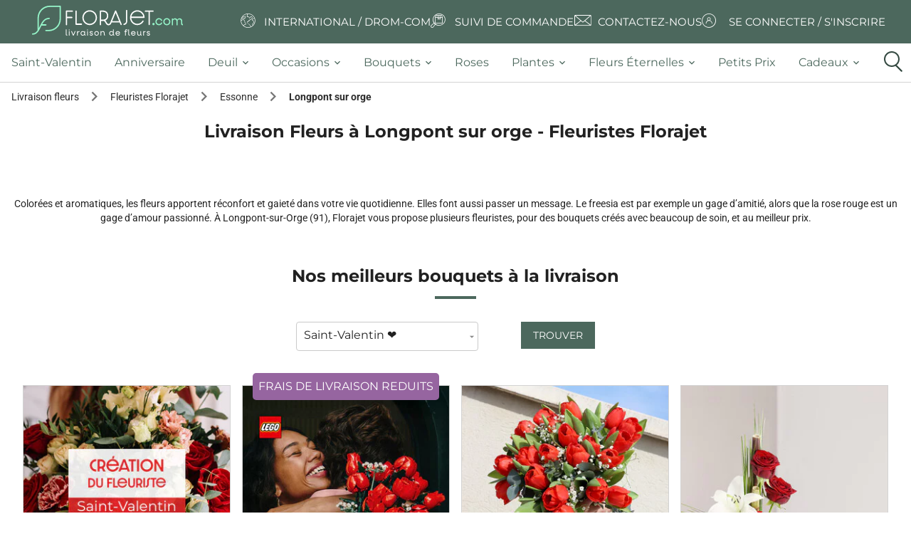

--- FILE ---
content_type: text/html; charset=UTF-8
request_url: https://www.florajet.com/fleuriste/essonne-91/longpont-sur-orge-91310.html
body_size: 19532
content:
<!DOCTYPE html><html lang="fr"><head><meta charset="utf-8"><!--[if IE]><meta http-equiv="X-UA-Compatible" content="IE=11; IE=10; IE=9; IE=8; IE=7; IE=EDGE; chrome=1"><![endif]--><meta content="initial-scale=1, shrink-to-fit=no, width=device-width" name="viewport"><meta name="viewport" content="width=device-width, initial-scale=1, minimum-scale=1, maximum-scale=5, shrink-to-fit=no, user-scalable=yes"><meta name="description" content="Livraison de fleurs à Longpont sur orge. Bouquet de fleurs à partir de 23,90€ en livraison express en 3h 7j/7."><meta name="keywords" content=""><script type="application/ld+json">
{
    "@context": "https://schema.org",
    "@type": "WebSite",
    "name": "Florajet",
    "url": "https://www.florajet.com/",
    "sameAs": ["https://www.facebook.com/Florajet",
        "https://www.pinterest.fr/florajet/",
        "https://www.instagram.com/florajetfleur",
        "https://fr.linkedin.com/company/florajet",
        "https://www.tiktok.com/@florajet",
        "https://www.youtube.com/user/florajet"],
    "potentialAction": {
        "@type": "SearchAction",
        "target": "https://www.florajet.com/recherche.html?q={search_term}",
        "query-input": "required name=search_term"
    }
}
</script><script type="application/ld+json">
{
    "@context": "https://schema.org",
    "@type": "WebPage",
    "name": "Florajet",
    "description": "Livraison de fleurs en 3h, 7j/7, partout en France. Découvrez nos bouquets de fleurs de saison, plantes et compositions florales pour toutes les occasions d&#039;offrir.",
    "publisher": {
        "@type": "florist",
        "name": "Florajet",
        "image": "https://medias.florajet.com/_w_/design/v32/logo/HD/logo_mobile_2025.svg?w=230",
        "telephone": "[+33970170930]",
        "Address":"Chemin de l'Esqueiras",
        "priceRange":"€"
    }
}
</script><link rel="canonical" href="https://www.florajet.com/fleuriste/essonne-91/longpont-sur-orge-91310.html" /><link rel="preconnect" href="https://medias.florajet.com" /><link rel="preconnect" href="https://cdn.florajet.com" /><link rel="preconnect" href="https://cdn-ext.florajet.com" /><link rel="apple-touch-icon" sizes="57x57" href="https://medias.florajet.com/_w_/design/favicon/apple-icon-2025-57x57.png" fetchpriority="low"><link rel="apple-touch-icon" sizes="60x60" href="https://medias.florajet.com/_w_/design/favicon/apple-icon-2025-60x60.png" fetchpriority="low"><link rel="apple-touch-icon" sizes="72x72" href="https://medias.florajet.com/_w_/design/favicon/apple-icon-2025-72x72.png" fetchpriority="low"><link rel="apple-touch-icon" sizes="76x76" href="https://medias.florajet.com/_w_/design/favicon/apple-icon-2025-76x76.png" fetchpriority="low"><link rel="apple-touch-icon" sizes="114x114" href="https://medias.florajet.com/_w_/design/favicon/apple-icon-2025-114x114.png" fetchpriority="low"><link rel="apple-touch-icon" sizes="120x120" href="https://medias.florajet.com/_w_/design/favicon/apple-icon-2025-120x120.png" fetchpriority="low"><link rel="apple-touch-icon" sizes="144x144" href="https://medias.florajet.com/_w_/design/favicon/apple-icon-2025-144x144.png" fetchpriority="low"><link rel="apple-touch-icon" sizes="152x152" href="https://medias.florajet.com/_w_/design/favicon/apple-icon-2025-152x152.png" fetchpriority="low"><link rel="apple-touch-icon" sizes="180x180" href="https://medias.florajet.com/_w_/design/favicon/apple-icon-2025-180x180.png" fetchpriority="low"><link rel="icon" type="image/png" sizes="192x192"  href="https://medias.florajet.com/_w_/design/favicon/android-icon-192x192.png" fetchpriority="low"><link rel="icon" type="image/png" sizes="16x16" href="https://medias.florajet.com/_w_/design/favicon/favicon-2025-16x16.png" fetchpriority="low"><link rel="icon" type="image/png" sizes="32x32" href="https://medias.florajet.com/_w_/design/favicon/favicon-2025-32x32.png" fetchpriority="low"><link rel="icon" type="image/png" sizes="96x96" href="https://medias.florajet.com/_w_/design/favicon/favicon-2025-96x96.png" fetchpriority="low"><link rel="icon" type="image/png" sizes="192x192"  href="https://medias.florajet.com/_w_/design/favicon/android-icon-2025-192x192.png" fetchpriority="low"><link rel="manifest" href="/design/favicon/manifest.json?v=5.4.95"><meta name="msapplication-TileColor" content="#ffffff"><meta name="msapplication-TileImage" content="https://medias.florajet.com/_w_/design/favicon/apple-icon-2025-144x144.png"><meta name="theme-color" content="#ffffff"><title>Livraison de fleurs Longpont sur orge - Fleuriste Longpont sur orge (91310) | Florajet.com</title><link rel="stylesheet" href="https://cdn.florajet.com/build/app.f3031682.css"><link rel="preload" as="script" href="https://cdn-ext.florajet.com/filerobot/js-cloudimage-responsive/lazysizes.min.v4.1.6.js?v=5.4.95"><link rel="preload" as="script" href="https://cdn-ext.florajet.com/filerobot/js-cloudimage-responsive/js-cloudimage-responsive.min.v4.9.0.js?v=5.4.95"><script data-type="GTM">
        dataLayer = [{
            'page_name': 'generique',
            'appel': '',
            'opm': '',
            'urlPage': '/fleuriste/essonne-91/longpont-sur-orge-91310.html',
            'levier': '',
            'env': 'prod'
                                                                ,'datetime' : '2026-01-31 08:14:13'
,'population': 'generique'
,'statu_client': 'Prospect'
                                            }];
    </script><script>
        var _mtm = window._mtm = window._mtm || [];
        var syncDataLayer = function(a,c){a.push=function(e){Array.prototype.push.call(a,e);c(a);};};

        _mtm.push({'mtm.startTime': (new Date().getTime()), 'event': 'mtm.Start'});

        (function(){var d=document,g=d.createElement('script'),s=d.getElementsByTagName('script')[0];
            g.async=true; g.src='https://metrics.florajet.io/js/container_ZKlyHhM5.js'; s.parentNode.insertBefore(g,s);})();

        syncDataLayer(window.dataLayer,function(){window._mtm.push(window.dataLayer.at(-1));});
    </script><noscript><iframe src="//www.googletagmanager.com/ns.html?id=GTM-NZ6NM6" height="0" width="0" style="display:none;visibility:hidden" sandbox="allow-same-origin allow-scripts allow-forms"></iframe></noscript><script>(function(w,d,s,l,i){w[l]=w[l]||[];w[l].push({'gtm.start':
                new Date().getTime(),event:'gtm.js'});var f=d.getElementsByTagName(s)[0],
            j=d.createElement(s),dl=l!='dataLayer'?'&l='+l:'';j.async=true;j.src=
            '//www.googletagmanager.com/gtm.js?id='+i+dl;f.parentNode.insertBefore(j,f);
        })(window,document,'script','dataLayer','GTM-NZ6NM6');</script></head><body><header><nav id="static-navbar" class="navbar"><a href="/" class="py-2 "><img
            width="230"
            height="45"
                        src="https://medias.florajet.com/_w_/design/v32/logo/HD/logo_mobile_2025.svg?w=230"
            alt="Florajet : La livraison de fleurs"
            title="Florajet : La livraison de fleurs"
        ></a><ul class="nav"><li class="nav-item"><a data-obfref="L3BheXMtZGUtbGl2cmFpc29uLmh0bWw=" class="text-white text-deco-none"><i class="fa fj-icon-earth-2" aria-hidden="true"></i><span class="text-uppercase">International / DROM-COM</span></a></li><li class="nav-item"><a data-obfref="L2NvbW1hbmRlL3N1aXZpLWRlLWxpdnJhaXNvbi5odG1s" class="text-white text-deco-none"><i class="fj-icon-order-tracking" aria-hidden="true"></i><span class="text-uppercase">Suivi de commande</span></a></li><li class="nav-item"><a data-obfref="L2NvbnRhY3QuaHRtbA==" class="text-white text-deco-none"><svg class="fj-icon-contact-us" xmlns="http://www.w3.org/2000/svg" xmlns:xlink="http://www.w3.org/1999/xlink" width="26" height="26" viewBox="0 0 26 26"><defs><clipPath id="a"><rect width="23.86" height="15.172" fill="#fff"/></clipPath><clipPath id="c"><rect width="26" height="26"/></clipPath></defs><g id="b" clip-path="url(#c)"><g transform="translate(1 5)"><g clip-path="url(#a)"><path d="M22.391,0H1.469A1.47,1.47,0,0,0,0,1.469V13.7a1.47,1.47,0,0,0,1.469,1.469H22.391A1.47,1.47,0,0,0,23.86,13.7V1.469A1.47,1.47,0,0,0,22.391,0m.586,1.469V13.7a.587.587,0,0,1-.011.112L15.292,8l7.682-6.578c0,.016,0,.031,0,.047M.883,13.7V1.469c0-.016,0-.031,0-.047L8.568,8,.894,13.815A.585.585,0,0,1,.883,13.7M14.269,7.675,12.3,9.361a.568.568,0,0,1-.743,0L9.591,7.675,1.659.883H22.2Zm-4.992.932,1.688,1.446a1.476,1.476,0,0,0,1.93,0l1.688-1.446,7.5,5.682H1.779Z" fill="#fff"/></g></g></g></svg><span class="text-uppercase ml-2">Contactez-nous</span></a></li><li class="nav-item dropdown">            <a data-obfref="L2NsaWVudC9sb2dpbi5odG1s" class="text-white text-deco-none">
            <i class="fa fj-icon-login" aria-hidden="true"></i>
            <span class="text-uppercase">Se connecter / S&#039;inscrire</span>
        </a>
    </li></ul></nav><div id="main-menu"><div class="container-fluid"><a href="/" style="display: none"><img src="/design/v32/logo/HD/logo_mobile_2025.svg?w=%width%" alt="Florajet : La livraison de fleurs" title="Florajet : La livraison de fleurs"></a><ul class="top-menu navbar-menu flex-nowrap" id="nav-tab" role="tablist"><li style="display: none;" class="object-fit-contain nav-item first" role="tab"><a href="/"    ><span class="//cdn.florajet.com/design/v32/logo/logo-mini.png"></span></a></li><li role="tab" class="nav-item"><a href="/evenement-7/saint-valentin.html"     class="nav-link"><span>Saint-Valentin</span></a></li><li role="tab" class="nav-item"><a href="/occasion-5/anniversaire.html"     class="nav-link"><span>Anniversaire</span></a></li><li role="tab" class="nav-item dropdown"><a href="#"     class="dropdown-toggle nav-link" data-toggle="dropdown"><span>deuil</span><b class="caret"></b></a><div class="dropdown-menu"><a href="/famille-deuil-43/plantes-deuil.html"     class="dropdown-item"><span>Plantes deuil</span></a><a href="/famille-deuil-44/bouquets-deuil.html"     class="dropdown-item"><span>Bouquets deuil</span></a><a href="/famille-deuil-37/coussin.html"     class="dropdown-item"><span>Coussins</span></a><a href="/famille-deuil-29/gerbe-deuil.html"     class="dropdown-item"><span>Gerbes de fleurs</span></a><a href="/famille-deuil-31/couronne.html"     class="dropdown-item"><span>Couronnes de fleurs</span></a><a href="/famille-deuil-39/dessus-de-cercueil.html"     class="dropdown-item"><span>Dessus de cercueil</span></a><a href="/famille-deuil-74/plaques-funeraires.html"     class="dropdown-item"><span>Plaques funéraires</span></a><a href="/service/entretien-fleurissement-sepulture.html"     class="dropdown-item"><span>Entretien et fleurissement de sépulture</span></a><a href="/occasion-12/deuil.html"     class="font-weight-bold dropdown-item"><span>Voir tous les produits deuil</span></a></div></li><li role="tab" class="nav-item dropdown"><a href="#"     class="dropdown-toggle nav-link" data-toggle="dropdown"><span>occasions</span><b class="caret"></b></a><div class="dropdown-menu"><a href="/occasion-2/mariage.html"     class="dropdown-item"><i class="fj-icon-mariage"></i><span>Mariage</span></a><a href="/occasion-1/naissance.html"     class="dropdown-item"><i class="fj-icon-naissance"></i><span>Naissance</span></a><a href="/occasion-4/amour.html"     class="dropdown-item"><i class="fj-icon-amour"></i><span>Amour</span></a><a href="/occasion-12/deuil.html"     class="dropdown-item"><i class="fj-icon-deuil"></i><span>Deuil</span></a></div></li><li role="tab" class="nav-item dropdown"><a href="#"     class="dropdown-toggle nav-link" data-toggle="dropdown"><span>bouquets</span><b class="caret"></b></a><div class="dropdown-menu"><a href="/categorie-202/fleurs-francaises.html"     class="dropdown-item"><span>Fleurs françaises</span></a><a href="/famille-7/bouquets-de-fleurs.html"     class="dropdown-item"><span>Bouquet de fleurs</span></a><a href="/famille-2/composition.html"     class="dropdown-item"><span>Composition florale</span></a><a href="/occasion-50/fleurs-de-saison.html"     class="dropdown-item"><span>Fleurs de saison</span></a><a href="/categorie-207/click-and-collect.html"     class="dropdown-item"><span>Click &amp; Collect</span></a><span      class="font-weight-bold dropdown-item" data-obfref="L2xpc3RlLWRlLXRvdXMtbGVzLXByb2R1aXRzLmh0bWw="><span>Toutes nos fleurs</span></span></div></li><li role="tab" class="nav-item"><a href="/famille-8/bouquet-de-roses.html"     class="nav-link"><span>Roses</span></a></li><li role="tab" class="nav-item dropdown"><a href="#"     class="dropdown-toggle nav-link" data-toggle="dropdown"><span>plantes</span><b class="caret"></b></a><div class="dropdown-menu"><a href="/categorie-186/plantes-fleuries.html"     class="dropdown-item"><span>Plantes vertes</span></a><a href="/categorie-187/plantes-fleuries.html"     class="dropdown-item"><span>Plantes fleuries</span></a><a href="/categorie-204/orchidees.html"     class="dropdown-item"><span>Orchidées</span></a><span      class="font-weight-bold dropdown-item" data-obfref="L2ZhbWlsbGUtNjEvcGxhbnRlcy5odG1s"><span>Toutes les plantes</span></span></div></li><li role="tab" class="nav-item dropdown"><a href="#"     class="dropdown-toggle nav-link" data-toggle="dropdown"><span>Fleurs éternelles</span><b class="caret"></b></a><div class="dropdown-menu"><a href="/categorie-71/fleurs-sechees.html"     class="dropdown-item"><span>Fleurs séchées</span></a><a href="/categorie-62/les-roses-eternelles.html"     class="dropdown-item"><span>Roses éternelles</span></a><a href="/categorie-13/fleurs-et-bougies.html"     class="dropdown-item"><span>Bouquets de bougies</span></a><a href="/categorie-199/lego.html"     class="dropdown-item"><span>LEGO®</span></a><a href="/categorie-200/fleurs-de-soie.html"     class="dropdown-item"><span>Fleurs de soie</span></a><span      class="font-weight-bold dropdown-item" data-obfref="L2ZhbWlsbGUtNzYvZmxldXJzLWV0ZXJuZWxsZXMuaHRtbA=="><span>Toutes nos fleurs éternelles</span></span></div></li><li role="tab" class="nav-item"><a href="/occasion-22/bons-plans.html"     class="nav-link"><span>Petits prix</span></a></li><li role="tab" class="nav-item dropdown"><a href="#"     class="dropdown-toggle nav-link" data-toggle="dropdown"><span>cadeaux</span><b class="caret"></b></a><div class="dropdown-menu"><a href="/categorie-208/cadeau-saint-valentin.html"     class="dropdown-item"><span>Cadeaux Saint-Valentin</span></a><a href="/categorie-1/chocolats.html"     class="dropdown-item"><span>Fleurs et chocolats</span></a><a href="/categorie-24/gourmandises.html"     class="dropdown-item"><span>Fleurs et gourmandises</span></a><a href="/categorie-192/fleurs-et-beaute.html"     class="dropdown-item"><span>Fleurs et beauté</span></a><a href="/occasion-32/cadeaux-deco.html"     class="dropdown-item"><span>Fleurs et décoration</span></a><a href="/famille-75/fleurs-et-cadeaux.html"     class="font-weight-bold dropdown-item"><span>Voir toutes nos fleurs et cadeaux</span></a></div></li><li class="col pr-0 nav-item last" id="icon-search-menu" role="tab"><span class="icon-search nav-link"><i class="circle"></i><i class="handle"></i></span></li></ul></div></div><aside id="search_menu" class="search_menu" aria-label="Que recherchez-vous ?"><div class="d-flex flex-column"><p class="d-none d-md-block montserrat">
                🌼 <b>Faites éclore vos envies</b> ! Saisissez quelques mots-clés, et nous trouverons la meilleure sélection pour vous.
            </p><form action="/recherche.html" class="form-group d-flex pt-2" method="get"><label class="sr-only" for="search_input">
                    Que recherchez-vous ?
                </label><div class="d-flex justify-content-center mx-auto inputs_container"><input
                        id="search_input"
                        class="search_input form-control"
                        onfocus="let value=this.value;this.value=null;this.value=value"
                        name="q"
                        value=""
                        type="text"
                        placeholder="Que recherchez-vous ?"
                        autocomplete="off"
                        aria-describedby="search_menu_description"
                    ><input id="search_reset" type="reset" value="&times;" /><button class="icon-search-menu-mini" title="Rechercher" type="submit"><span class="icon-search"><i class="circle"></i><i class="handle"></i></span></button></div></form></div></aside></header><nav class="mb-2"><div class="container-fluid"><ol id="breadcrumbs" class="breadcrumb d-none d-md-flex" itemscope itemtype="https://schema.org/BreadcrumbList"><li class="breadcrumb-item" itemprop="itemListElement" itemscope itemtype="https://schema.org/ListItem"><a href="/" itemprop="item"><span itemprop="name">Livraison fleurs</span></a><meta itemprop="position" content="1" /><meta itemprop="item" content="https://www.florajet.com/" /><span class='separator'></span></li><li class="breadcrumb-item" itemprop="itemListElement" itemscope itemtype="https://schema.org/ListItem"><a href="/espace-fleuristes.html" itemprop="item"><span itemprop="name">Fleuristes Florajet</span></a><meta itemprop="position" content="2" /><meta itemprop="item" content="https://www.florajet.com/espace-fleuristes.html" /><span class='separator'></span></li><li class="breadcrumb-item" itemprop="itemListElement" itemscope itemtype="https://schema.org/ListItem"><a href="/fleuriste/essonne-91.html" itemprop="item"><span itemprop="name">Essonne</span></a><meta itemprop="position" content="3" /><meta itemprop="item" content="https://www.florajet.com/fleuriste/essonne-91.html" /><span class='separator'></span></li><li class="breadcrumb-item" itemprop="itemListElement" itemscope itemtype="https://schema.org/ListItem"><span itemprop="name">Longpont sur orge</span><meta itemprop="position" content="4" /><meta itemprop="item" content="https://www.florajet.com/fleuriste/essonne-91/longpont-sur-orge-91310.html" /></li></ol><p class="breadcrumb d-inline-block d-md-none"><span class="breadcrumb-item"><a href="/">Livraison fleurs</a><span class='material-icons'>chevron_right</span></span><span class="breadcrumb-item"><a href="/espace-fleuristes.html">Fleuristes Florajet</a><span class='material-icons'>chevron_right</span></span><span class="breadcrumb-item"><a href="/fleuriste/essonne-91.html">Essonne</a><span class='material-icons'>chevron_right</span></span><span class="breadcrumb-item">Longpont sur orge</span></p></div><div class="nav-header text-center"><div class="title justify-content-center "><h1 id="global_h1" class="col-12">Livraison Fleurs à Longpont sur orge - Fleuristes Florajet</h1></div></div><div class="container-fluid"><div class="row"><div class="col text-center"><p>Colorées et aromatiques, les fleurs apportent réconfort et gaieté dans votre vie quotidienne. Elles font aussi passer un message. Le freesia est par exemple un gage d’amitié, alors que la rose rouge est un gage d’amour passionné. À Longpont-sur-Orge (91), Florajet vous propose plusieurs fleuristes, pour des bouquets créés avec beaucoup de soin, et au meilleur prix.</p></div></div></div></nav><div class="container-fluid d-flex flex-column"><div class=""></div><div class=""><div class="florist-content col" style=""><section id="container-products"><h3 class="title-underline text-center col-12">Nos meilleurs bouquets à la livraison</h3><div class="row col-12 col-lg-6 justify-content-center mb-3"><div class="col-6 col-md-3 col-lg-6"><select id="products-list-select" class="form-control "><option data-url="/storelocator/_partial/tab-products/products-list/saint-valentin.html">Saint-Valentin ❤️</option><option data-url="/storelocator/_partial/tab-products/products-list/anniversaire.html">Anniversaire</option><option data-url="/storelocator/_partial/tab-products/products-list/amour.html">Amour</option><option data-url="/storelocator/_partial/tab-products/products-list/naissance.html">Naissance</option><option data-url="/storelocator/_partial/tab-products/products-list/bouquets-de-fleurs.html">Bouquets</option><option data-url="/storelocator/_partial/tab-products/products-list/deuil.html">Deuil</option></select></div><div class="col-5 col-md-4 text-center"><button class="btn btn-primary" id="products-list-button" >Trouver</button></div></div><div id="products-list-container" class="list-florists-products col-12 p-0" role="tabpanel"><ul class="list-products list-unstyled" itemscope="" itemtype="https://schema.org/ItemList"><li><a data-obfref="L2MvYm91cXVldHMtZGUtZmxldXJzL2NyZWF0aW9uLWR1LWZsZXVyaXN0ZS1zYWludC12YWxlbnRpbi1hdmVjLXJvc2VzLTcxMDQ3Lmh0bWw=" ><article itemprop="ItemListElement" itemscope itemtype="https://schema.org/ListItem" class=" x-tac item-product h-100" data-id="71047" data-href="/c/bouquets-de-fleurs/creation-du-fleuriste-saint-valentin-avec-roses-71047.html" data-loop="0"><meta itemprop="position" content="0"><meta itemprop="url" content="https://www.florajet.com/c/bouquets-de-fleurs/creation-du-fleuriste-saint-valentin-avec-roses-71047.html"><div id="cp_71047" class="position-relative"><div><img loading="lazy" src="[data-uri]" data-src="https://medias.florajet.com/_w_/produits/300/am/71047.jpg?v=1756909582" alt="CREATION AVEC ROSES" title="CREATION AVEC ROSES" width="300" height="300" class="lazy img-fluid" /></div><a data-obfref="L2MvYm91cXVldHMtZGUtZmxldXJzL2NyZWF0aW9uLWR1LWZsZXVyaXN0ZS1zYWludC12YWxlbnRpbi1hdmVjLXJvc2VzLTcxMDQ3Lmh0bWw=" class="btn-order " >
                                    Découvrir                            </a></div><div class="mt-2 mb-1 d-flex flex-1 flex-column justify-content-between product-card-content"><div class="name"><a href="/c/bouquets-de-fleurs/creation-du-fleuriste-saint-valentin-avec-roses-71047.html" class="" ><span class="h2 " data-libelle="CREATION DU FLEURISTE SAINT-VALENTIN AVEC ROSES"><span>Bouquets de fleurs - </span>Creation Avec Roses</span></a></div><div class="delivery my-1"><p class="today">
                            Livraison dès aujourd&#039;hui
                        </p></div><div class="price">
                                    à partir de
                                                    <span class="value " data-price="47.9">47,90&nbsp;€</span></div></div></article></a></li><li><a data-obfref="L2MvZmxldXJzLWV0ZXJuZWxsZXMvbGVnby1sZS1ib3VxdWV0LWRlLXJvc2VzLTk2OTIwLmh0bWw=" ><article itemprop="ItemListElement" itemscope itemtype="https://schema.org/ListItem" class=" x-tac item-product h-100" data-id="96920" data-href="/c/fleurs-eternelles/lego-le-bouquet-de-roses-96920.html" data-loop="0"><meta itemprop="position" content="0"><meta itemprop="url" content="https://www.florajet.com/c/fleurs-eternelles/lego-le-bouquet-de-roses-96920.html"><div class="badge"><span class="badge-listing-text">FRAIS DE LIVRAISON REDUITS</span></div><div id="cp_96920" class="position-relative"><div><img loading="lazy" src="[data-uri]" data-src="https://medias.florajet.com/_w_/produits/300/am/96920.jpg?v=1756909644" alt="LEGO® - BOUQUET DE ROSES" title="LEGO® - BOUQUET DE ROSES" width="300" height="300" class="lazy img-fluid" /></div><a data-obfref="L2MvZmxldXJzLWV0ZXJuZWxsZXMvbGVnby1sZS1ib3VxdWV0LWRlLXJvc2VzLTk2OTIwLmh0bWw=" class="btn-order badge-listing-text" >
                                    Découvrir                            </a></div><div class="mt-2 mb-1 d-flex flex-1 flex-column justify-content-between product-card-content"><div class="name"><a href="/c/fleurs-eternelles/lego-le-bouquet-de-roses-96920.html" class="listing-text" ><span class="h2 listing-text" data-libelle="LEGO® - LE BOUQUET DE ROSES"><span>Fleurs éternelles - </span>Lego® - Bouquet De Roses</span></a></div><div class="delivery my-1"><p>
                            Livraison dès le 02 février
                        </p></div><div class="price"><span class="value listing-text" data-price="59.99">59,99&nbsp;€</span></div></div></article></a></li><li><a data-obfref="L2MvYm91cXVldHMtZGUtZmxldXJzL3NpZ25hdHVyZS05ODIxOS5odG1s" ><article itemprop="ItemListElement" itemscope itemtype="https://schema.org/ListItem" class=" x-tac item-product h-100" data-id="98219" data-href="/c/bouquets-de-fleurs/signature-98219.html" data-loop="0"><meta itemprop="position" content="0"><meta itemprop="url" content="https://www.florajet.com/c/bouquets-de-fleurs/signature-98219.html"><div id="cp_98219" class="position-relative"><div><img loading="lazy" src="[data-uri]" data-src="https://medias.florajet.com/_w_/produits/300/am/98219.jpg?v=1756909649" alt="SIGNATURE" title="SIGNATURE" width="300" height="300" class="lazy img-fluid" /></div><a data-obfref="L2MvYm91cXVldHMtZGUtZmxldXJzL3NpZ25hdHVyZS05ODIxOS5odG1s" class="btn-order " >
                                    Découvrir                            </a></div><div class="mt-2 mb-1 d-flex flex-1 flex-column justify-content-between product-card-content"><div class="name"><a href="/c/bouquets-de-fleurs/signature-98219.html" class="" ><span class="h2 " data-libelle="SIGNATURE"><span>Bouquets de fleurs - </span>Signature</span></a></div><div class="delivery my-1"><p>
                            Livraison dès le 02 février
                        </p></div><div class="price"><span class="value " data-price="27.9">27,90&nbsp;€</span></div></div></article></a></li><li><a data-obfref="L2MvY29tcG9zaXRpb24vcnViaXMtNDUxNC5odG1s" ><article itemprop="ItemListElement" itemscope itemtype="https://schema.org/ListItem" class=" x-tac item-product h-100" data-id="4514" data-href="/c/composition/rubis-4514.html" data-loop="0"><meta itemprop="position" content="0"><meta itemprop="url" content="https://www.florajet.com/c/composition/rubis-4514.html"><div id="cp_4514" class="position-relative"><div><img loading="lazy" src="[data-uri]" data-src="https://medias.florajet.com/_w_/produits/300/am/4514.jpg?v=1756909503" alt="RUBIS" title="RUBIS" width="300" height="300" class="lazy img-fluid" /></div><a data-obfref="L2MvY29tcG9zaXRpb24vcnViaXMtNDUxNC5odG1s" class="btn-order " >
                                    Découvrir                            </a></div><div class="mt-2 mb-1 d-flex flex-1 flex-column justify-content-between product-card-content"><div class="name"><a href="/c/composition/rubis-4514.html" class="" ><span class="h2 " data-libelle="RUBIS"><span>Composition - </span>Rubis</span></a></div><div class="delivery my-1"><p class="today">
                            Livraison dès aujourd&#039;hui
                        </p></div><div class="price"><span class="value " data-price="34.9">34,90&nbsp;€</span></div></div></article></a></li><li><a data-obfref="L2MvYm91cXVldHMtZGUtZmxldXJzL2VjbGF0LWQtYW1vdXItOTgwOTMuaHRtbA==" ><article itemprop="ItemListElement" itemscope itemtype="https://schema.org/ListItem" class=" x-tac item-product h-100" data-id="98093" data-href="/c/bouquets-de-fleurs/eclat-d-amour-98093.html" data-loop="0"><meta itemprop="position" content="0"><meta itemprop="url" content="https://www.florajet.com/c/bouquets-de-fleurs/eclat-d-amour-98093.html"><div id="cp_98093" class="position-relative"><div><img loading="lazy" src="[data-uri]" data-src="https://medias.florajet.com/_w_/produits/300/am/98093.jpg?v=1756909648" alt="ECLAT D&#039;AMOUR" title="ECLAT D&#039;AMOUR" width="300" height="300" class="lazy img-fluid" /></div><a data-obfref="L2MvYm91cXVldHMtZGUtZmxldXJzL2VjbGF0LWQtYW1vdXItOTgwOTMuaHRtbA==" class="btn-order " >
                                    Découvrir                            </a></div><div class="mt-2 mb-1 d-flex flex-1 flex-column justify-content-between product-card-content"><div class="name"><a href="/c/bouquets-de-fleurs/eclat-d-amour-98093.html" class="" ><span class="h2 " data-libelle="ECLAT D&#039;AMOUR"><span>Bouquets de fleurs - </span>Eclat D&#039;amour</span></a></div><div class="delivery my-1"><p>
                            Livraison dès le 02 février
                        </p></div><div class="price"><span class="value " data-price="36.9">36,90&nbsp;€</span></div></div></article></a></li><li><a data-obfref="L2MvYm91cXVldHMtZGUtZmxldXJzL2JvdXF1ZXQtc2FpbnQtdmFsZW50aW4tMTAwNTAzLmh0bWw=" ><article itemprop="ItemListElement" itemscope itemtype="https://schema.org/ListItem" class=" x-tac item-product h-100" data-id="100503" data-href="/c/bouquets-de-fleurs/bouquet-saint-valentin-100503.html" data-loop="0"><meta itemprop="position" content="0"><meta itemprop="url" content="https://www.florajet.com/c/bouquets-de-fleurs/bouquet-saint-valentin-100503.html"><div class="badge"><span class="badge-listing-text">CLICK &amp; COLLECT</span></div><div id="cp_100503" class="position-relative"><div><img loading="lazy" src="[data-uri]" data-src="https://medias.florajet.com/_w_/produits/300/am/100503.jpg?v=1768900214" alt="SOUFFLE D&#039;AMOUR" title="SOUFFLE D&#039;AMOUR" width="300" height="300" class="lazy img-fluid" /></div><a data-obfref="L2MvYm91cXVldHMtZGUtZmxldXJzL2JvdXF1ZXQtc2FpbnQtdmFsZW50aW4tMTAwNTAzLmh0bWw=" class="btn-order badge-listing-text" >
                                    Découvrir                            </a></div><div class="mt-2 mb-1 d-flex flex-1 flex-column justify-content-between product-card-content"><div class="name"><a href="/c/bouquets-de-fleurs/bouquet-saint-valentin-100503.html" class="listing-text" ><span class="h2 listing-text" data-libelle="BOUQUET SAINT-VALENTIN"><span>Bouquets de fleurs - </span>Souffle D&#039;amour</span></a></div><div class="delivery my-1"><p class="today">
                            Retrait dès aujourd&#039;hui
                        </p></div><div class="price"><span class="value listing-text" data-price="35.9">35,90&nbsp;€</span></div></div></article></a></li><li><a data-obfref="L2MvZmxldXJzLWV0LWNhZGVhdXgvYm91cXVldC1kZS0xNS1yb3Nlcy1yb3VnZXMtc21hcnRib3gtMTAwNjExLmh0bWw=" ><article itemprop="ItemListElement" itemscope itemtype="https://schema.org/ListItem" class=" x-tac item-product h-100" data-id="100611" data-href="/c/fleurs-et-cadeaux/bouquet-de-15-roses-rouges-smartbox-100611.html" data-loop="0"><meta itemprop="position" content="0"><meta itemprop="url" content="https://www.florajet.com/c/fleurs-et-cadeaux/bouquet-de-15-roses-rouges-smartbox-100611.html"><div id="cp_100611" class="position-relative"><div><img loading="lazy" src="[data-uri]" data-src="https://medias.florajet.com/_w_/produits/300/am/100611.jpg?v=1769097350" alt="15 ROSES + SMARTBOX" title="15 ROSES + SMARTBOX" width="300" height="300" class="lazy img-fluid" /></div><a data-obfref="L2MvZmxldXJzLWV0LWNhZGVhdXgvYm91cXVldC1kZS0xNS1yb3Nlcy1yb3VnZXMtc21hcnRib3gtMTAwNjExLmh0bWw=" class="btn-order " >
                                    Découvrir                            </a></div><div class="mt-2 mb-1 d-flex flex-1 flex-column justify-content-between product-card-content"><div class="name"><a href="/c/fleurs-et-cadeaux/bouquet-de-15-roses-rouges-smartbox-100611.html" class="" ><span class="h2 " data-libelle="BOUQUET DE 15 ROSES ROUGES + SMARTBOX"><span>Fleurs et cadeaux - </span>15 Roses + Smartbox</span></a></div><div class="delivery my-1"><p>
                            Livraison dès le 02 février
                        </p></div><div class="price"><span class="value " data-price="58.9">58,90&nbsp;€</span></div></div></article></a></li><li><a data-obfref="L2MvYm91cXVldHMtZGUtZmxldXJzL3Jvc2FiZWxhLTgzMzE1Lmh0bWw=" ><article itemprop="ItemListElement" itemscope itemtype="https://schema.org/ListItem" class=" x-tac item-product h-100" data-id="83315" data-href="/c/bouquets-de-fleurs/rosabela-83315.html" data-loop="0"><meta itemprop="position" content="0"><meta itemprop="url" content="https://www.florajet.com/c/bouquets-de-fleurs/rosabela-83315.html"><div id="cp_83315" class="position-relative"><div><img loading="lazy" src="[data-uri]" data-src="https://medias.florajet.com/_w_/produits/300/am/83315.jpg?v=1756909604" alt="ROSABELA" title="ROSABELA" width="300" height="300" class="lazy img-fluid" /></div><a data-obfref="L2MvYm91cXVldHMtZGUtZmxldXJzL3Jvc2FiZWxhLTgzMzE1Lmh0bWw=" class="btn-order " >
                                    Découvrir                            </a></div><div class="mt-2 mb-1 d-flex flex-1 flex-column justify-content-between product-card-content"><div class="name"><a href="/c/bouquets-de-fleurs/rosabela-83315.html" class="" ><span class="h2 " data-libelle="ROSABELA"><span>Bouquets de fleurs - </span>Rosabela</span></a></div><div class="delivery my-1"><p class="today">
                            Livraison dès aujourd&#039;hui
                        </p></div><div class="price">
                                    à partir de
                                                    <span class="value " data-price="41.9">41,90&nbsp;€</span></div></div></article></a></li><li><a data-obfref="L2MvY29tcG9zaXRpb24vYXBocm9kaXRlLTI3NzMuaHRtbA==" ><article itemprop="ItemListElement" itemscope itemtype="https://schema.org/ListItem" class=" x-tac item-product h-100" data-id="2773" data-href="/c/composition/aphrodite-2773.html" data-loop="0"><meta itemprop="position" content="0"><meta itemprop="url" content="https://www.florajet.com/c/composition/aphrodite-2773.html"><div id="cp_2773" class="position-relative"><div><img loading="lazy" src="[data-uri]" data-src="https://medias.florajet.com/_w_/produits/300/am/2773.jpg?v=1756909440" alt="APHRODITE" title="APHRODITE" width="300" height="300" class="lazy img-fluid" /></div><a data-obfref="L2MvY29tcG9zaXRpb24vYXBocm9kaXRlLTI3NzMuaHRtbA==" class="btn-order " >
                                    Découvrir                            </a></div><div class="mt-2 mb-1 d-flex flex-1 flex-column justify-content-between product-card-content"><div class="name"><a href="/c/composition/aphrodite-2773.html" class="" ><span class="h2 " data-libelle="APHRODITE"><span>Composition - </span>Aphrodite</span></a></div><div class="delivery my-1"><p class="today">
                            Livraison dès aujourd&#039;hui
                        </p></div><div class="price">
                                    à partir de
                                                    <span class="value " data-price="36.9">36,90&nbsp;€</span></div></div></article></a></li><li><a data-obfref="L2MvcGxhbnRlcy9yb3NpZXItOTMxNjAuaHRtbA==" ><article itemprop="ItemListElement" itemscope itemtype="https://schema.org/ListItem" class=" x-tac item-product h-100" data-id="93160" data-href="/c/plantes/rosier-93160.html" data-loop="0"><meta itemprop="position" content="0"><meta itemprop="url" content="https://www.florajet.com/c/plantes/rosier-93160.html"><div id="cp_93160" class="position-relative"><div><img loading="lazy" src="[data-uri]" data-src="https://medias.florajet.com/_w_/produits/300/am/93160.jpg?v=1756909633" alt="ROSIER" title="ROSIER" width="300" height="300" class="lazy img-fluid" /></div><a data-obfref="L2MvcGxhbnRlcy9yb3NpZXItOTMxNjAuaHRtbA==" class="btn-order " >
                                    Découvrir                            </a></div><div class="mt-2 mb-1 d-flex flex-1 flex-column justify-content-between product-card-content"><div class="name"><a href="/c/plantes/rosier-93160.html" class="" ><span class="h2 " data-libelle="ROSIER"><span>Plantes - </span>Rosier</span></a></div><div class="delivery my-1"><p class="today">
                            Livraison dès aujourd&#039;hui
                        </p></div><div class="price"><span class="value " data-price="28.9">28,90&nbsp;€</span></div></div></article></a></li><li><a data-obfref="L2MvYm91cXVldC1kZS1yb3Nlcy9mcmFncmFuY2UtOTgxMzEuaHRtbA==" ><article itemprop="ItemListElement" itemscope itemtype="https://schema.org/ListItem" class=" x-tac item-product h-100" data-id="98131" data-href="/c/bouquet-de-roses/fragrance-98131.html" data-loop="0"><meta itemprop="position" content="0"><meta itemprop="url" content="https://www.florajet.com/c/bouquet-de-roses/fragrance-98131.html"><div id="cp_98131" class="position-relative"><div><img loading="lazy" src="[data-uri]" data-src="https://medias.florajet.com/_w_/produits/300/am/98131.jpg?v=1756909649" alt="FRAGRANCE" title="FRAGRANCE" width="300" height="300" class="lazy img-fluid" /></div><a data-obfref="L2MvYm91cXVldC1kZS1yb3Nlcy9mcmFncmFuY2UtOTgxMzEuaHRtbA==" class="btn-order " >
                                    Découvrir                            </a></div><div class="mt-2 mb-1 d-flex flex-1 flex-column justify-content-between product-card-content"><div class="name"><a href="/c/bouquet-de-roses/fragrance-98131.html" class="" ><span class="h2 " data-libelle="FRAGRANCE"><span>Bouquet de roses - </span>Fragrance</span></a></div><div class="delivery my-1"><p>
                            Livraison dès le 02 février
                        </p></div><div class="price"><span class="value " data-price="32.9">32,90&nbsp;€</span></div></div></article></a></li><li><a data-obfref="L2MvYm91cXVldC1kZS1yb3Nlcy9hdmV1eC0xMDkyNC5odG1s" ><article itemprop="ItemListElement" itemscope itemtype="https://schema.org/ListItem" class=" x-tac item-product h-100" data-id="10924" data-href="/c/bouquet-de-roses/aveux-10924.html" data-loop="0"><meta itemprop="position" content="0"><meta itemprop="url" content="https://www.florajet.com/c/bouquet-de-roses/aveux-10924.html"><div id="cp_10924" class="position-relative"><div><img loading="lazy" src="[data-uri]" data-src="https://medias.florajet.com/_w_/produits/300/am/10924.jpg?v=1756909360" alt="AVEUX" title="AVEUX" width="300" height="300" class="lazy img-fluid" /></div><a data-obfref="L2MvYm91cXVldC1kZS1yb3Nlcy9hdmV1eC0xMDkyNC5odG1s" class="btn-order " >
                                    Découvrir                            </a></div><div class="mt-2 mb-1 d-flex flex-1 flex-column justify-content-between product-card-content"><div class="name"><a href="/c/bouquet-de-roses/aveux-10924.html" class="" ><span class="h2 " data-libelle="AVEUX"><span>Bouquet de roses - </span>Aveux</span></a></div><div class="delivery my-1"><p class="today">
                            Livraison dès aujourd&#039;hui
                        </p></div><div class="price">
                                    à partir de
                                                    <span class="value " data-price="74.9">74,90&nbsp;€</span></div></div></article></a></li><li><a data-obfref="L2MvZmxldXJzLWV0LWNhZGVhdXgvYm91cXVldC1kZS0xMC1yb3Nlcy1yb3Nlcy1iYWd1ZS1ib2htLTEwMDU2MS5odG1s" ><article itemprop="ItemListElement" itemscope itemtype="https://schema.org/ListItem" class=" x-tac item-product h-100" data-id="100561" data-href="/c/fleurs-et-cadeaux/bouquet-de-10-roses-roses-bague-bohm-100561.html" data-loop="0"><meta itemprop="position" content="0"><meta itemprop="url" content="https://www.florajet.com/c/fleurs-et-cadeaux/bouquet-de-10-roses-roses-bague-bohm-100561.html"><div id="cp_100561" class="position-relative"><div><img loading="lazy" src="[data-uri]" data-src="https://medias.florajet.com/_w_/produits/300/am/100561.jpg?v=1769089771" alt="SUCRE ROSE + BAGUE" title="SUCRE ROSE + BAGUE" width="300" height="300" class="lazy img-fluid" /></div><a data-obfref="L2MvZmxldXJzLWV0LWNhZGVhdXgvYm91cXVldC1kZS0xMC1yb3Nlcy1yb3Nlcy1iYWd1ZS1ib2htLTEwMDU2MS5odG1s" class="btn-order " >
                                    Découvrir                            </a></div><div class="mt-2 mb-1 d-flex flex-1 flex-column justify-content-between product-card-content"><div class="name"><a href="/c/fleurs-et-cadeaux/bouquet-de-10-roses-roses-bague-bohm-100561.html" class="" ><span class="h2 " data-libelle="BOUQUET DE 10 ROSES ROSES + BAGUE BOHM"><span>Fleurs et cadeaux - </span>Sucre Rose + Bague</span></a></div><div class="delivery my-1"><p>
                            Livraison dès le 02 février
                        </p></div><div class="price"><span class="value " data-price="48.9">48,90&nbsp;€</span></div></div></article></a></li><li><a data-obfref="L2MvYm91cXVldHMtZGUtZmxldXJzL2F2ZW5pci05ODg4Mi5odG1s" ><article itemprop="ItemListElement" itemscope itemtype="https://schema.org/ListItem" class=" x-tac item-product h-100" data-id="98882" data-href="/c/bouquets-de-fleurs/avenir-98882.html" data-loop="0"><meta itemprop="position" content="0"><meta itemprop="url" content="https://www.florajet.com/c/bouquets-de-fleurs/avenir-98882.html"><div id="cp_98882" class="position-relative"><div><img loading="lazy" src="[data-uri]" data-src="https://medias.florajet.com/_w_/produits/300/am/98882.jpg?v=1769529915" alt="AVENIR" title="AVENIR" width="300" height="300" class="lazy img-fluid" /></div><a data-obfref="L2MvYm91cXVldHMtZGUtZmxldXJzL2F2ZW5pci05ODg4Mi5odG1s" class="btn-order " >
                                    Découvrir                            </a></div><div class="mt-2 mb-1 d-flex flex-1 flex-column justify-content-between product-card-content"><div class="name"><a href="/c/bouquets-de-fleurs/avenir-98882.html" class="" ><span class="h2 " data-libelle="AVENIR"><span>Bouquets de fleurs - </span>Avenir</span></a></div><div class="delivery my-1"><p class="today">
                            Livraison dès aujourd&#039;hui
                        </p></div><div class="price">
                                    à partir de
                                                    <span class="value " data-price="44.9">44,90&nbsp;€</span></div></div></article></a></li><li><a data-obfref="L2MvYm91cXVldC1kZS1yb3Nlcy9jb2V1ci1kZS1yb3Nlcy1yb3VnZXMtOTgyMDEuaHRtbA==" ><article itemprop="ItemListElement" itemscope itemtype="https://schema.org/ListItem" class=" x-tac item-product h-100" data-id="98201" data-href="/c/bouquet-de-roses/coeur-de-roses-rouges-98201.html" data-loop="0"><meta itemprop="position" content="0"><meta itemprop="url" content="https://www.florajet.com/c/bouquet-de-roses/coeur-de-roses-rouges-98201.html"><div id="cp_98201" class="position-relative"><div><img loading="lazy" src="[data-uri]" data-src="https://medias.florajet.com/_w_/produits/300/am/98201.jpg?v=1756909649" alt="COEUR ROUGE" title="COEUR ROUGE" width="300" height="300" class="lazy img-fluid" /></div><a data-obfref="L2MvYm91cXVldC1kZS1yb3Nlcy9jb2V1ci1kZS1yb3Nlcy1yb3VnZXMtOTgyMDEuaHRtbA==" class="btn-order " >
                                    Découvrir                            </a></div><div class="mt-2 mb-1 d-flex flex-1 flex-column justify-content-between product-card-content"><div class="name"><a href="/c/bouquet-de-roses/coeur-de-roses-rouges-98201.html" class="" ><span class="h2 " data-libelle="COEUR DE ROSES ROUGES"><span>Bouquet de roses - </span>Coeur Rouge</span></a></div><div class="delivery my-1"><p>
                            Livraison dès le 02 février
                        </p></div><div class="price"><span class="value " data-price="52.9">52,90&nbsp;€</span></div></div></article></a></li><li><a data-obfref="L2MvYm91cXVldHMtZGUtZmxldXJzL2NyZWF0aW9uLWR1LWZsZXVyaXN0ZS1zYWludC12YWxlbnRpbi1zYW5zLXJvc2VzLTg3NjU1Lmh0bWw=" ><article itemprop="ItemListElement" itemscope itemtype="https://schema.org/ListItem" class=" x-tac item-product h-100" data-id="87655" data-href="/c/bouquets-de-fleurs/creation-du-fleuriste-saint-valentin-sans-roses-87655.html" data-loop="0"><meta itemprop="position" content="0"><meta itemprop="url" content="https://www.florajet.com/c/bouquets-de-fleurs/creation-du-fleuriste-saint-valentin-sans-roses-87655.html"><div id="cp_87655" class="position-relative"><div><img loading="lazy" src="[data-uri]" data-src="https://medias.florajet.com/_w_/produits/300/am/87655.jpg?v=1756909614" alt="CREATION SANS ROSES" title="CREATION SANS ROSES" width="300" height="300" class="lazy img-fluid" /></div><a data-obfref="L2MvYm91cXVldHMtZGUtZmxldXJzL2NyZWF0aW9uLWR1LWZsZXVyaXN0ZS1zYWludC12YWxlbnRpbi1zYW5zLXJvc2VzLTg3NjU1Lmh0bWw=" class="btn-order " >
                                    Découvrir                            </a></div><div class="mt-2 mb-1 d-flex flex-1 flex-column justify-content-between product-card-content"><div class="name"><a href="/c/bouquets-de-fleurs/creation-du-fleuriste-saint-valentin-sans-roses-87655.html" class="" ><span class="h2 " data-libelle="CREATION DU FLEURISTE SAINT-VALENTIN SANS ROSES"><span>Bouquets de fleurs - </span>Creation Sans Roses</span></a></div><div class="delivery my-1"><p class="today">
                            Livraison dès aujourd&#039;hui
                        </p></div><div class="price">
                                    à partir de
                                                    <span class="value " data-price="36.9">36,90&nbsp;€</span></div></div></article></a></li><li><a data-obfref="L2MvYm91cXVldHMtZGUtZmxldXJzL2JvdXF1ZXQtZGUtcmVub25jdWxlcy1yb3Nlcy05NTM4OS5odG1s" ><article itemprop="ItemListElement" itemscope itemtype="https://schema.org/ListItem" class=" x-tac item-product h-100" data-id="95389" data-href="/c/bouquets-de-fleurs/bouquet-de-renoncules-roses-95389.html" data-loop="0"><meta itemprop="position" content="0"><meta itemprop="url" content="https://www.florajet.com/c/bouquets-de-fleurs/bouquet-de-renoncules-roses-95389.html"><div id="cp_95389" class="position-relative"><div><img loading="lazy" src="[data-uri]" data-src="https://medias.florajet.com/_w_/produits/300/am/95389.jpg?v=1756909639" alt="GRACE" title="GRACE" width="300" height="300" class="lazy img-fluid" /></div><a data-obfref="L2MvYm91cXVldHMtZGUtZmxldXJzL2JvdXF1ZXQtZGUtcmVub25jdWxlcy1yb3Nlcy05NTM4OS5odG1s" class="btn-order " >
                                    Découvrir                            </a></div><div class="mt-2 mb-1 d-flex flex-1 flex-column justify-content-between product-card-content"><div class="name"><a href="/c/bouquets-de-fleurs/bouquet-de-renoncules-roses-95389.html" class="" ><span class="h2 " data-libelle="BOUQUET DE RENONCULES ROSES"><span>Bouquets de fleurs - </span>Grace</span></a></div><div class="delivery my-1"><p>
                            Livraison dès le 02 février
                        </p></div><div class="price"><span class="value " data-price="32.9">32,90&nbsp;€</span></div></div></article></a></li><li><a data-obfref="L2MvYm91cXVldHMtZGUtZmxldXJzL3NlY3JldC05ODg4NC5odG1s" ><article itemprop="ItemListElement" itemscope itemtype="https://schema.org/ListItem" class=" x-tac item-product h-100" data-id="98884" data-href="/c/bouquets-de-fleurs/secret-98884.html" data-loop="0"><meta itemprop="position" content="0"><meta itemprop="url" content="https://www.florajet.com/c/bouquets-de-fleurs/secret-98884.html"><div id="cp_98884" class="position-relative"><div><img loading="lazy" src="[data-uri]" data-src="https://medias.florajet.com/_w_/produits/300/am/98884.jpg?v=1761605612" alt="SECRET" title="SECRET" width="300" height="300" class="lazy img-fluid" /></div><a data-obfref="L2MvYm91cXVldHMtZGUtZmxldXJzL3NlY3JldC05ODg4NC5odG1s" class="btn-order " >
                                    Découvrir                            </a></div><div class="mt-2 mb-1 d-flex flex-1 flex-column justify-content-between product-card-content"><div class="name"><a href="/c/bouquets-de-fleurs/secret-98884.html" class="" ><span class="h2 " data-libelle="SECRET"><span>Bouquets de fleurs - </span>Secret</span></a></div><div class="delivery my-1"><p class="today">
                            Livraison dès aujourd&#039;hui
                        </p></div><div class="price">
                                    à partir de
                                                    <span class="value " data-price="41.9">41,90&nbsp;€</span></div></div></article></a></li><li><a data-obfref="L2MvZmxldXJzLWV0LWNhZGVhdXgvY29ldXItZGUtcm9zZXMtcm91Z2VzLXN0YWJpbG8tMTAwNjIwLmh0bWw=" ><article itemprop="ItemListElement" itemscope itemtype="https://schema.org/ListItem" class=" x-tac item-product h-100" data-id="100620" data-href="/c/fleurs-et-cadeaux/coeur-de-roses-rouges-stabilo-100620.html" data-loop="0"><meta itemprop="position" content="0"><meta itemprop="url" content="https://www.florajet.com/c/fleurs-et-cadeaux/coeur-de-roses-rouges-stabilo-100620.html"><div id="cp_100620" class="position-relative"><div><img loading="lazy" src="[data-uri]" data-src="https://medias.florajet.com/_w_/produits/300/am/100620.jpg?v=1769160333" alt="COEUR DE ROSES + STABILO" title="COEUR DE ROSES + STABILO" width="300" height="300" class="lazy img-fluid" /></div><a data-obfref="L2MvZmxldXJzLWV0LWNhZGVhdXgvY29ldXItZGUtcm9zZXMtcm91Z2VzLXN0YWJpbG8tMTAwNjIwLmh0bWw=" class="btn-order " >
                                    Découvrir                            </a></div><div class="mt-2 mb-1 d-flex flex-1 flex-column justify-content-between product-card-content"><div class="name"><a href="/c/fleurs-et-cadeaux/coeur-de-roses-rouges-stabilo-100620.html" class="" ><span class="h2 " data-libelle="COEUR DE ROSES ROUGES + STABILO"><span>Fleurs et cadeaux - </span>Coeur De Roses + Stabilo</span></a></div><div class="delivery my-1"><p>
                            Livraison dès le 02 février
                        </p></div><div class="price"><span class="value " data-price="46.9">46,90&nbsp;€</span></div></div></article></a></li><li><a data-obfref="L2MvYm91cXVldHMtZGUtZmxldXJzL2JvdXF1ZXQtZGUtcmVub25jdWxlcy1yb3VnZXMtMTAwNDk5Lmh0bWw=" ><article itemprop="ItemListElement" itemscope itemtype="https://schema.org/ListItem" class=" x-tac item-product h-100" data-id="100499" data-href="/c/bouquets-de-fleurs/bouquet-de-renoncules-rouges-100499.html" data-loop="0"><meta itemprop="position" content="0"><meta itemprop="url" content="https://www.florajet.com/c/bouquets-de-fleurs/bouquet-de-renoncules-rouges-100499.html"><div class="badge"><span class="badge-listing-text">CLICK &amp; COLLECT</span></div><div id="cp_100499" class="position-relative"><div><img loading="lazy" src="[data-uri]" data-src="https://medias.florajet.com/_w_/produits/300/am/100499.jpg?v=1768822998" alt="MURMURE D&#039;AMOUR" title="MURMURE D&#039;AMOUR" width="300" height="300" class="lazy img-fluid" /></div><a data-obfref="L2MvYm91cXVldHMtZGUtZmxldXJzL2JvdXF1ZXQtZGUtcmVub25jdWxlcy1yb3VnZXMtMTAwNDk5Lmh0bWw=" class="btn-order badge-listing-text" >
                                    Découvrir                            </a></div><div class="mt-2 mb-1 d-flex flex-1 flex-column justify-content-between product-card-content"><div class="name"><a href="/c/bouquets-de-fleurs/bouquet-de-renoncules-rouges-100499.html" class="listing-text" ><span class="h2 listing-text" data-libelle="BOUQUET DE RENONCULES ROUGES"><span>Bouquets de fleurs - </span>Murmure D&#039;amour</span></a></div><div class="delivery my-1"><p class="today">
                            Retrait dès aujourd&#039;hui
                        </p></div><div class="price"><span class="value listing-text" data-price="30.9">30,90&nbsp;€</span></div></div></article></a></li><li><a data-obfref="L2MvYm91cXVldHMtZGUtZmxldXJzL3ByZXN0aWdlLTk4MjE2Lmh0bWw=" ><article itemprop="ItemListElement" itemscope itemtype="https://schema.org/ListItem" class=" x-tac item-product h-100" data-id="98216" data-href="/c/bouquets-de-fleurs/prestige-98216.html" data-loop="0"><meta itemprop="position" content="0"><meta itemprop="url" content="https://www.florajet.com/c/bouquets-de-fleurs/prestige-98216.html"><div id="cp_98216" class="position-relative"><div><img loading="lazy" src="[data-uri]" data-src="https://medias.florajet.com/_w_/produits/300/am/98216.jpg?v=1756909649" alt="PRESTIGE" title="PRESTIGE" width="300" height="300" class="lazy img-fluid" /></div><a data-obfref="L2MvYm91cXVldHMtZGUtZmxldXJzL3ByZXN0aWdlLTk4MjE2Lmh0bWw=" class="btn-order " >
                                    Découvrir                            </a></div><div class="mt-2 mb-1 d-flex flex-1 flex-column justify-content-between product-card-content"><div class="name"><a href="/c/bouquets-de-fleurs/prestige-98216.html" class="" ><span class="h2 " data-libelle="PRESTIGE"><span>Bouquets de fleurs - </span>Prestige</span></a></div><div class="delivery my-1"><p>
                            Livraison dès le 02 février
                        </p></div><div class="price"><span class="value " data-price="31.9">31,90&nbsp;€</span></div></div></article></a></li><li><a data-obfref="L2MvYm91cXVldHMtZGUtZmxldXJzL3dpbnRlci1sYWR5LTkxNDk4Lmh0bWw=" ><article itemprop="ItemListElement" itemscope itemtype="https://schema.org/ListItem" class=" x-tac item-product h-100" data-id="91498" data-href="/c/bouquets-de-fleurs/winter-lady-91498.html" data-loop="0"><meta itemprop="position" content="0"><meta itemprop="url" content="https://www.florajet.com/c/bouquets-de-fleurs/winter-lady-91498.html"><div id="cp_91498" class="position-relative"><div><img loading="lazy" src="[data-uri]" data-src="https://medias.florajet.com/_w_/produits/300/am/91498.jpg?v=1756909626" alt="WINTER LADY" title="WINTER LADY" width="300" height="300" class="lazy img-fluid" /></div><a data-obfref="L2MvYm91cXVldHMtZGUtZmxldXJzL3dpbnRlci1sYWR5LTkxNDk4Lmh0bWw=" class="btn-order " >
                                    Découvrir                            </a></div><div class="mt-2 mb-1 d-flex flex-1 flex-column justify-content-between product-card-content"><div class="name"><a href="/c/bouquets-de-fleurs/winter-lady-91498.html" class="" ><span class="h2 " data-libelle="WINTER LADY"><span>Bouquets de fleurs - </span>Winter Lady</span></a></div><div class="delivery my-1"><p class="today">
                            Livraison dès aujourd&#039;hui
                        </p></div><div class="price">
                                    à partir de
                                                    <span class="value " data-price="38.9">38,90&nbsp;€</span></div></div></article></a></li><li><a data-obfref="L2MvY29tcG9zaXRpb24vY2hhcm5lbC00NDkzLmh0bWw=" ><article itemprop="ItemListElement" itemscope itemtype="https://schema.org/ListItem" class=" x-tac item-product h-100" data-id="4493" data-href="/c/composition/charnel-4493.html" data-loop="0"><meta itemprop="position" content="0"><meta itemprop="url" content="https://www.florajet.com/c/composition/charnel-4493.html"><div id="cp_4493" class="position-relative"><div><img loading="lazy" src="[data-uri]" data-src="https://medias.florajet.com/_w_/produits/300/am/4493.jpg?v=1756909502" alt="CHARNEL" title="CHARNEL" width="300" height="300" class="lazy img-fluid" /></div><a data-obfref="L2MvY29tcG9zaXRpb24vY2hhcm5lbC00NDkzLmh0bWw=" class="btn-order " >
                                    Découvrir                            </a></div><div class="mt-2 mb-1 d-flex flex-1 flex-column justify-content-between product-card-content"><div class="name"><a href="/c/composition/charnel-4493.html" class="" ><span class="h2 " data-libelle="CHARNEL"><span>Composition - </span>Charnel</span></a></div><div class="delivery my-1"><p class="today">
                            Livraison dès aujourd&#039;hui
                        </p></div><div class="price">
                                    à partir de
                                                    <span class="value " data-price="38.9">38,90&nbsp;€</span></div></div></article></a></li><li><a data-obfref="L2MvYm91cXVldC1kZS1yb3Nlcy9yb3Nlcy1yb3VnZXMtYmFsbG9uLWNvZXVyLTEwMDU4NS5odG1s" ><article itemprop="ItemListElement" itemscope itemtype="https://schema.org/ListItem" class=" x-tac item-product h-100" data-id="100585" data-href="/c/bouquet-de-roses/roses-rouges-ballon-coeur-100585.html" data-loop="0"><meta itemprop="position" content="0"><meta itemprop="url" content="https://www.florajet.com/c/bouquet-de-roses/roses-rouges-ballon-coeur-100585.html"><div id="cp_100585" class="position-relative"><div><img loading="lazy" src="[data-uri]" data-src="https://medias.florajet.com/_w_/produits/300/am/100585.jpg?v=1769079563" alt="20 ROSES + BALLON" title="20 ROSES + BALLON" width="300" height="300" class="lazy img-fluid" /></div><a data-obfref="L2MvYm91cXVldC1kZS1yb3Nlcy9yb3Nlcy1yb3VnZXMtYmFsbG9uLWNvZXVyLTEwMDU4NS5odG1s" class="btn-order " >
                                    Découvrir                            </a></div><div class="mt-2 mb-1 d-flex flex-1 flex-column justify-content-between product-card-content"><div class="name"><a href="/c/bouquet-de-roses/roses-rouges-ballon-coeur-100585.html" class="" ><span class="h2 " data-libelle="ROSES ROUGES + BALLON CŒUR"><span>Bouquet de roses - </span>20 Roses + Ballon</span></a></div><div class="delivery my-1"><p>
                            Livraison dès le 02 février
                        </p></div><div class="price"><span class="value " data-price="35.9">35,90&nbsp;€</span></div></div></article></a></li></ul><div class="d-md-flex justify-content-center"><a data-obfref="L2V2ZW5lbWVudC03L3NhaW50LXZhbGVudGluLmh0bWw=" class="btn btn-full-primary fs-15px">Tous les bouquets Saint-Valentin</a></div></div></section><script>
    window.addEventListener("DOMContentLoaded", function() {
        $(document).on('click', '#products-list-button', function () {
            let $selectedProductListOption = $($('#products-list-select option:selected')[0]);
            let urlForProductList = $selectedProductListOption.data('url');
            $.get(urlForProductList).done(function (content) {
                // En dev, le contenu retourné n'est pas minifié, le replace supprime les espaces, sauts de ligne en trop.
                $('#products-list-container').html(content.replace(/>[\n\t ]+</g, "><"));
                lazyLoadRefresh();
            }).fail(function () {
                $('#products-list-container').html('<div class="alert alert-danger text-left">Un problème est survenu, merci de vérifier votre connexion réseau.</div>');
            });
        });
    });
</script><section id="container-florist"><h2 class="title-underline text-center col-12">
        Artisans fleuristes Florajet à Longpont sur orge
            </h2><article><div id="list-florists" role="tabpanel"><ul class="nav nav-tabs row" role="tablist"><li class="nav-item col-sm-6" role="presentation"><a href="#oncity" aria-controls="oncity" role="tab" data-toggle="tab" data-zone="oncity" class="btn btn-block  oncity"><span class="fas fa-map-marker-alt"></span> Sur la localité <small>(0)</small></a></li><li class="nav-item col-sm-6" role="presentation"><a href="#nearcity" aria-controls="nearcity" role="tab" data-toggle="tab" data-zone="nearcity" class="btn btn-block  active nearcity"><span class="fas fa-map-marker-alt"></span> À proximité <small>(23)</small></a></li></ul><article class="tab-content" data-spy="scroll"><div role="tabpanel" class="tab-pane florist-pane" id="oncity"><ul id="list-fleuristes"></ul></div><div role="tabpanel" class="tab-pane florist-pane active" id="nearcity"><ul id="list-fleuristes"><li class="detail-fleuriste"><div class="info-box row"><a class="col-12 p-0" href="/fleuriste/seine-et-marne-77/avon-77210/oriane-fleurs-77877.html"><address>
                                                    ORIANE FLEURS<br />
                                                    C CIAL LES BUTTES MONCEAU  <br />
                                                    77210 AVON
                                                </address></a></div></li><li class="detail-fleuriste"><div class="info-box row"><a class="col-12 p-0" href="/fleuriste/yvelines-78/le-chesnay-78150/le-chant-des-fleurs-780135.html"><address>
                                                    LE CHANT DES FLEURS<br />
                                                    CENTRE COMMERCIAL WESTFIELD PARLY 2 2 AVENUE CHARLES DE GAULLE <br />
                                                    78150 LE CHESNAY
                                                </address></a></div></li><li class="detail-fleuriste"><div class="info-box row"><a class="col-12 p-0" href="/fleuriste/essonne-91/sainte-genevieve-des-bois-91700/dany-fleurs-91005.html"><address>
                                                    DANY FLEURS<br />
                                                    90 AVENUE GABRIEL PERI  <br />
                                                    91700 SAINTE GENEVIEVE DES BOIS
                                                </address></a></div></li><li class="detail-fleuriste"><div class="info-box row"><a class="col-12 p-0" href="/fleuriste/essonne-91/leuville-sur-orge-91310/parfum-de-fleurs-910317.html"><address>
                                                    PARFUM DE FLEURS<br />
                                                    RUE DU HUIT MAI 1945 GALERIE MARCHANDE AUCHAN <br />
                                                    91310 LEUVILLE SUR ORGE
                                                </address></a></div></li><li class="detail-fleuriste"><div class="info-box row"><a class="col-12 p-0" href="/fleuriste/essonne-91/sainte-genevieve-des-bois-91700/fleurs-et-sens-910344.html"><address>
                                                    FLEURS ET SENS<br />
                                                    82-86 ROUTE DE LONGPONT  <br />
                                                    91700 SAINTE GENEVIEVE DES BOIS
                                                </address></a></div></li><li class="detail-fleuriste"><div class="info-box row"><a class="col-12 p-0" href="/fleuriste/essonne-91/bretigny-sur-orge-91220/aux-fleurs-d-annie-910354.html"><address>
                                                    AUX FLEURS D ANNIE <br />
                                                    31 RUE EDOUARD BRANLY   <br />
                                                    91220 BRETIGNY SUR ORGE
                                                </address></a></div></li><li class="detail-fleuriste"><div class="info-box row"><a class="col-12 p-0" href="/fleuriste/essonne-91/sainte-genevieve-des-bois-91700/de-fleurs-en-fleurs-910357.html"><address>
                                                    DE FLEURS EN FLEURS<br />
                                                    21 AVENUE GABRIEL PERI  <br />
                                                    91700 SAINTE GENEVIEVE DES BOIS
                                                </address></a></div></li><li class="detail-fleuriste"><div class="info-box row"><a class="col-12 p-0" href="/fleuriste/essonne-91/montlhery-91310/l-atelier-910400.html"><address>
                                                    L ATELIER<br />
                                                    1 RUE LUISANT  <br />
                                                    91310 MONTLHERY
                                                </address></a></div></li><li class="detail-fleuriste"><div class="info-box row"><a class="col-12 p-0" href="/fleuriste/essonne-91/savigny-sur-orge-91600/fleurs-et-deco-de-l-orge-910447.html"><address>
                                                    FLEURS ET DECO DE L ORGE<br />
                                                    44 AVENUE CHARLES DE GAULLE  <br />
                                                    91600 SAVIGNY SUR ORGE
                                                </address></a></div></li><li class="detail-fleuriste"><div class="info-box row"><a class="col-12 p-0" href="/fleuriste/essonne-91/athis-mons-91200/les-bouquets-de-sophia-910471.html"><address>
                                                    LES BOUQUETS DE SOPHIA<br />
                                                    147T AV JACQUES CHIRAC  <br />
                                                    91200 ATHIS MONS
                                                </address></a></div></li><li class="detail-fleuriste"><div class="info-box row"><a class="col-12 p-0" href="/fleuriste/essonne-91/massy-91300/monceau-fleurs-910478.html"><address>
                                                    MONCEAU FLEURS<br />
                                                    32 RUE FLORENCE ARTAUD  <br />
                                                    91300 MASSY
                                                </address></a></div></li><li class="detail-fleuriste"><div class="info-box row"><a class="col-12 p-0" href="/fleuriste/essonne-91/bruyeres-le-chatel-91680/le-royaume-des-fleurs-910550.html"><address>
                                                    LE ROYAUME DES FLEURS<br />
                                                    59 RUE DE LA LIBERATION  <br />
                                                    91680 BRUYERES LE CHATEL
                                                </address></a></div></li><li class="detail-fleuriste"><div class="info-box row"><a class="col-12 p-0" href="/fleuriste/essonne-91/chilly-mazarin-91380/le-coeur-de-marie-910552.html"><address>
                                                    LE COEUR DE MARIE<br />
                                                    68 RUE DE GRAVIGNY  <br />
                                                    91380 CHILLY MAZARIN
                                                </address></a></div></li><li class="detail-fleuriste"><div class="info-box row"><a class="col-12 p-0" href="/fleuriste/essonne-91/morsang-sur-orge-91390/pensee-du-jour-910562.html"><address>
                                                    PENSEE DU JOUR<br />
                                                    41 BOULEVARD DE LA GRIBELETTE  <br />
                                                    91390 MORSANG SUR ORGE
                                                </address></a></div></li><li class="detail-fleuriste"><div class="info-box row"><a class="col-12 p-0" href="/fleuriste/essonne-91/saint-michel-sur-orge-91240/mimosa-910564.html"><address>
                                                    MIMOSA<br />
                                                    51 RUE DE MONTLHERY  <br />
                                                    91240 SAINT MICHEL SUR ORGE
                                                </address></a></div></li><li class="detail-fleuriste"><div class="info-box row"><a class="col-12 p-0" href="/fleuriste/essonne-91/arpajon-91290/mille-et-une-fleurs-910566.html"><address>
                                                    MILLE ET UNE FLEURS<br />
                                                    64 GRANDE RUE  <br />
                                                    91290 ARPAJON
                                                </address></a></div></li><li class="detail-fleuriste"><div class="info-box row"><a class="col-12 p-0" href="/fleuriste/essonne-91/arpajon-91290/les-bouquets-d-alex-910578.html"><address>
                                                    LES BOUQUETS D ALEX<br />
                                                    3 RUE RASPAIL  <br />
                                                    91290 ARPAJON
                                                </address></a></div></li><li class="detail-fleuriste"><div class="info-box row"><a class="col-12 p-0" href="/fleuriste/essonne-91/egly-91520/flornina-910591.html"><address>
                                                    FLORNINA<br />
                                                    34 GRANDE RUE  <br />
                                                    91520 EGLY
                                                </address></a></div></li><li class="detail-fleuriste"><div class="info-box row"><a class="col-12 p-0" href="/fleuriste/essonne-91/epinay-sur-orge-91360/fleurs-du-val-d-orge-91067.html"><address>
                                                    FLEURS DU VAL D ORGE<br />
                                                    CENTRE CCIAL CARREFOUR CHEMIN DES TOURELLES <br />
                                                    91360 EPINAY SUR ORGE
                                                </address></a></div></li><li class="detail-fleuriste"><div class="info-box row"><a class="col-12 p-0" href="/fleuriste/essonne-91/ris-orangis-91130/maryline-fleurs-91151.html"><address>
                                                    MARYLINE FLEURS<br />
                                                    77 RUE PIERRE BROSSOLETTE  <br />
                                                    91130 RIS ORANGIS
                                                </address></a></div></li><li class="detail-fleuriste"><div class="info-box row"><a class="col-12 p-0" href="/fleuriste/essonne-91/viry-chatillon-91170/aux-amoureux-fleuris-91446.html"><address>
                                                    AUX AMOUREUX FLEURIS<br />
                                                    16 RUE DANIELLE CASANOVA  <br />
                                                    91170 VIRY CHATILLON
                                                </address></a></div></li><li class="detail-fleuriste"><div class="info-box row"><a class="col-12 p-0" href="/fleuriste/hauts-de-seine-92/antony-92160/fleurs-d-amour-92461.html"><address>
                                                    FLEURS D AMOUR<br />
                                                    115 RUE MIRABEAU  <br />
                                                    92160 ANTONY
                                                </address></a></div></li><li class="detail-fleuriste"><div class="info-box row"><a class="col-12 p-0" href="/fleuriste/essonne-91/champlan-91160/aire-de-reve-941272.html"><address>
                                                    AIRE DE REVE<br />
                                                    15 BIS RUE DE LONGJUMEAU  <br />
                                                    91160 CHAMPLAN
                                                </address></a></div></li></ul></div></article></div></article><article><div id="mapFleuristes" data-bg="https://medias.florajet.com/_w_/design/v32/storelocator/map-page-fleuriste-400.jpg" style="cursor:pointer;width: 100%; height: 507px; background:  center center no-repeat; margin-bottom:20px;"></div></article></section><script>
    window.addEventListener("load", function() {
        if (document.getElementById('mapFleuristes')) {
            $('#mapFleuristes').on('click', function() {
                $("#mapFleuristes").off('click');
                loadMap();
            });
            $('[data-toggle="tab"]').click(function () {
                $("#mapFleuristes").gmap3('destroy');
                showMap($(this).data('zone') == 'oncity' ? jsonOnCity : jsonNearCity);
            });
        }
    });

    var jsonOnCity = [
                { address:"91310 LONGPONT SUR ORGE", data:"LONGPONT SUR ORGE (91310)", options:{ icon: "https://maps.google.com/mapfiles/marker_green.png"} }
    ];
    var jsonNearCity = [
        {latLng:[48.412312, 2.736609 ], data: "ORIANE FLEURS" },{latLng:[48.828025, 2.116086 ], data: "LE CHANT DES FLEURS" },{latLng:[48.646259, 2.33109 ], data: "DANY FLEURS" },{latLng:[48.622932, 2.266994 ], data: "PARFUM DE FLEURS" },{latLng:[48.650714, 2.306738 ], data: "FLEURS ET SENS" },{latLng:[48.602894, 2.306096 ], data: "AUX FLEURS D ANNIE " },{latLng:[48.651789, 2.316524 ], data: "DE FLEURS EN FLEURS" },{latLng:[48.638771, 2.270154 ], data: "L ATELIER" },{latLng:[48.679005, 2.346171 ], data: "FLEURS ET DECO DE L ORGE" },{latLng:[48.705621, 2.356202 ], data: "LES BOUQUETS DE SOPHIA" },{latLng:[48.723284, 2.263097 ], data: "MONCEAU FLEURS" },{latLng:[48.592891, 2.189193 ], data: "LE ROYAUME DES FLEURS" },{latLng:[48.694521, 2.308974 ], data: "LE COEUR DE MARIE" },{latLng:[48.646394, 2.354855 ], data: "PENSEE DU JOUR" },{latLng:[48.634933, 2.303408 ], data: "MIMOSA" },{latLng:[48.590603, 2.248053 ], data: "MILLE ET UNE FLEURS" },{latLng:[48.588624, 2.248949 ], data: "LES BOUQUETS D ALEX" },{latLng:[48.580071, 2.224543 ], data: "FLORNINA" },{latLng:[48.668116, 2.335465 ], data: "FLEURS DU VAL D ORGE" },{latLng:[48.6484, 2.407863 ], data: "MARYLINE FLEURS" },{latLng:[48.674762, 2.375255 ], data: "AUX AMOUREUX FLEURIS" },{latLng:[48.74076, 2.2981 ], data: "FLEURS D AMOUR" },{latLng:[48.707532, 2.277421 ], data: "AIRE DE REVE" },        { address:"91310 LONGPONT SUR ORGE", data:"LONGPONT SUR ORGE (91310)", options:{ icon: "https://maps.google.com/mapfiles/marker_green.png"} }
    ];

    function loadMap() {
        var script = document.createElement("script");
        script.type = "text/javascript";
        script.src = "https://maps.googleapis.com/maps/api/js?key=AIzaSyDZ_XuGxOYU5yHUGHPG5Fbt8QDDdWsVzj4&language=fr&callback=showMap";
        document.body.appendChild(script);
    }
    function showMap(markers) {
        if (markers === undefined) {
            markers =jsonOnCity;
        }
        $("#mapFleuristes").gmap3({
            marker: {
                values: markers,
                options: { draggable: false },
                events:{
                    mouseover: function(marker, event, context){
                        var map = $(this).gmap3("get"),
                            infowindow = $(this).gmap3({get:{name:"infowindow"}});
                        if (infowindow){
                            infowindow.open(map, marker);
                            infowindow.setContent(context.data);
                        } else {
                            $(this).gmap3({
                                infowindow:{
                                    anchor:marker,
                                    options:{content: context.data}
                                }
                            });
                        }
                    },
                    mouseout: function(){
                        var infowindow = $(this).gmap3({get:{name:"infowindow"}});
                        if (infowindow){
                            infowindow.close();
                        }
                    }
                }
            },
            autofit: {minZoom: 14}
        })
    }
</script><section class="d-flex align-items-center flex-column bd-highlight city-seo"><div id="city_seo_title" class="h3 col-12 text-center">
                        Livraison de fleurs à Longpont-sur-Orge                    </div><div class="content col-12" aria-labelledby="city_seo_title"><p>Vous souhaitez offrir à la personne aimée un splendide <a href="https://www.florajet.com/categorie-35/roses-rouges.html">bouquet de roses rouges</a> pour célébrer la Saint-Valentin ? Pour la fête des Mères, vous préférez un bouquet de marguerites ? Vous êtes invité(e) chez des proches et vous souhaitez témoigner votre affection pour un bouquet ? Vous souhaitez fleurir une sépulture avec des chrysanthèmes, des cyclamens ou des pensées ? Florajet vous propose des horaires de <a href="https://www.florajet.com/">livraison de fleurs</a> personnalisés afin de vous simplifier la vie. Notre charte qualité vous garantit une fraîcheur exceptionnelle !</p></div></section><section id="container-around-cities" class="col-12 mb-2"><h2 class="title-underline text-center">Nos fleuristes dans les villes à proximité de Longpont sur orge</h2><div class="row text-center"><div class="col-6 col-lg-3 p-2"><a href="/fleuriste/seine-et-marne-77/avon-77210.html">
                        Livraison fleurs
                            Avon
                        </a></div><div class="col-6 col-lg-3 p-2"><a href="/fleuriste/yvelines-78/le-chesnay-78150.html">
                        Livraison fleurs
                            Le chesnay
                        </a></div><div class="col-6 col-lg-3 p-2"><a href="/fleuriste/essonne-91/sainte-genevieve-des-bois-91700.html">
                        Livraison fleurs
                            Sainte genevieve des bois
                        </a></div><div class="col-6 col-lg-3 p-2"><a href="/fleuriste/essonne-91/leuville-sur-orge-91310.html">
                        Livraison fleurs
                            Leuville sur orge
                        </a></div><div class="col-6 col-lg-3 p-2"><a href="/fleuriste/essonne-91/bretigny-sur-orge-91220.html">
                        Livraison fleurs
                            Bretigny sur orge
                        </a></div><div class="col-6 col-lg-3 p-2"><a href="/fleuriste/essonne-91/montlhery-91310.html">
                        Livraison fleurs
                            Montlhery
                        </a></div><div class="col-6 col-lg-3 p-2"><a href="/fleuriste/essonne-91/savigny-sur-orge-91600.html">
                        Livraison fleurs
                            Savigny sur orge
                        </a></div><div class="col-6 col-lg-3 p-2"><a href="/fleuriste/essonne-91/athis-mons-91200.html">
                        Livraison fleurs
                            Athis mons
                        </a></div><div class="col-6 col-lg-3 p-2"><a href="/fleuriste/essonne-91/massy-91300.html">
                        Livraison fleurs
                            Massy
                        </a></div><div class="col-6 col-lg-3 p-2"><a href="/fleuriste/essonne-91/bruyeres-le-chatel-91680.html">
                        Livraison fleurs
                            Bruyeres le chatel
                        </a></div><div class="col-6 col-lg-3 p-2"><a href="/fleuriste/essonne-91/chilly-mazarin-91380.html">
                        Livraison fleurs
                            Chilly mazarin
                        </a></div><div class="col-6 col-lg-3 p-2"><a href="/fleuriste/essonne-91/morsang-sur-orge-91390.html">
                        Livraison fleurs
                            Morsang sur orge
                        </a></div><div class="col-6 col-lg-3 p-2"><a href="/fleuriste/essonne-91/saint-michel-sur-orge-91240.html">
                        Livraison fleurs
                            Saint michel sur orge
                        </a></div><div class="col-6 col-lg-3 p-2"><a href="/fleuriste/essonne-91/arpajon-91290.html">
                        Livraison fleurs
                            Arpajon
                        </a></div><div class="col-6 col-lg-3 p-2"><a href="/fleuriste/essonne-91/egly-91520.html">
                        Livraison fleurs
                            Egly
                        </a></div><div class="col-6 col-lg-3 p-2"><a href="/fleuriste/essonne-91/epinay-sur-orge-91360.html">
                        Livraison fleurs
                            Epinay sur orge
                        </a></div></div></section><section id="container-popular-cities" class="list-div-columns"><section id="container-popular-cities" class="d-flex flex-column pt-5 text-center mx-1" data-page="florist-space"><h2 class="text-primary text-center mb-4 product-list-title">
        FAIRE LIVRER DES FLEURS PARTOUT en France    </h2><div class="full-view-cities d-flex justify-content-center container-fluid"><div class="mx-5 d-flex flex-column w-50"><div class="align-items-center"><div class="d-flex align-items-center div-size-cities"><div><div class="text-left ml-1 mb-3 font-weight-bold d-block"><a class="text-primary link-animated-primary" href="/fleuriste/paris-75/paris-75.html">Livraison fleurs Paris</a></div><div class="text-left ml-1 mb-3 font-weight-bold d-block"><a class="text-primary link-animated-primary" href="/fleuriste/bouches-du-rhone-13/marseille-13.html">Livraison fleurs Marseille</a></div><div class="text-left ml-1 mb-3 font-weight-bold d-block"><a class="text-primary link-animated-primary" href="/fleuriste/rhone-69/lyon-69.html">Livraison fleurs Lyon</a></div><div class="text-left ml-1 mb-3 font-weight-bold d-block"><a class="text-primary link-animated-primary" href="/fleuriste/haute-garonne-31/toulouse-31000.html">Livraison fleurs Toulouse</a></div><div class="text-left ml-1 mb-3 font-weight-bold d-block"><a class="text-primary link-animated-primary" href="/fleuriste/alpes-maritimes-06/nice-06000.html">Livraison fleurs Nice</a></div><div class="text-left ml-1 mb-3 font-weight-bold d-block"><a class="text-primary link-animated-primary" href="/fleuriste/loire-atlantique-44/nantes-44000.html">Livraison fleurs Nantes</a></div><div class="text-left ml-1 mb-3 font-weight-bold d-block"><a class="text-primary link-animated-primary" href="/fleuriste/bas-rhin-67/strasbourg-67000.html">Livraison fleurs Strasbourg</a></div><div class="text-left ml-1 mb-3 font-weight-bold d-block"><a class="text-primary link-animated-primary" href="/fleuriste/herault-34/montpellier-34000.html">Livraison fleurs Montpellier</a></div></div></div></div></div></div></section></section></div></div></div><footer class="bg-tige text-white"><div class="footer"><div class="d-block col-12 col-lg-3 d-flex align-items-center justify-content-center logo"><img class="lazy img-fluid"
         height="120"
         width="200"
         src="[data-uri]"
         data-src="https://medias.florajet.com/_w_/design/v32/icons/footer/florajet-logo-white.svg"
         alt="logo florajet" /></div><div class="d-block col-12 col-lg-9 px-0 d-flex align-items-center"><div class="col-12"><form
            action="/newsletter.html"
            method="post"
            class="footer-form d-flex"
        ><div class="flex-grow-1" style="max-width: 543px"><input
                    type="text"
                    name="email"
                    class="form-control newsletter-input"
                    placeholder="Inscrivez-vous à notre newsletter et bénéficiez de 15% de remise"
                /></div><div class="input-group-append"><button class="btn btn-full-primary text-uppercase" type="submit">
                    M&#039;inscrire
                </button></div></form></div></div><div class="d-block d-lg-none mb-2 mb-lg-5 col-12"><section class="col-12 d-flex flex-wrap " aria-label="Suivez-nous"><a data-obfref="aHR0cHM6Ly93d3cuZmFjZWJvb2suY29tL0Zsb3JhamV0" data-obfrel="bm9yZWZlcnJlciBub29wZW5lcg==" data-obftarget="_blank" class="social-network mr-1"><img width="31" height="31"
                src="[data-uri]"
                data-src="https://medias.florajet.com/_w_/design/v32/icons/icon-facebook-2025.png"
                alt="logo de Facebook" /></a><a data-obfref="aHR0cHM6Ly93d3cuaW5zdGFncmFtLmNvbS9mbG9yYWpldGZsZXVy" data-obfrel="bm9yZWZlcnJlciBub29wZW5lcg==" data-obftarget="_blank" class="social-network mr-1"><img width="31" height="31"
                 src="[data-uri]"
                 data-src="https://medias.florajet.com/_w_/design/v32/icons/icon-instagram-2025.png"
                 alt="logo de Instagram" /></a><a data-obfref="aHR0cHM6Ly93d3cucGludGVyZXN0LmZyL2Zsb3JhamV0Lw==" data-obfrel="bm9yZWZlcnJlciBub29wZW5lcg==" data-obftarget="_blank" class="social-network mr-1"><img width="31" height="31"
                 src="[data-uri]"
                 data-src="https://medias.florajet.com/_w_/design/v32/icons/icon-pinterest-2025.png"
                 alt="logo de Pinterest" /></a><a data-obfref="aHR0cHM6Ly93d3cueW91dHViZS5jb20vdXNlci9mbG9yYWpldA==" data-obfrel="bm9yZWZlcnJlciBub29wZW5lcg==" data-obftarget="_blank" class="social-network mr-1"><img width="31" height="31"
                 src="[data-uri]"
                 data-src="https://medias.florajet.com/_w_/design/v32/icons/icon-youtube-2025.png"
                 alt="logo de Youtube" /></a><a data-obfref="aHR0cHM6Ly93d3cudGlrdG9rLmNvbS9AZmxvcmFqZXQ=" data-obfrel="bm9yZWZlcnJlciBub29wZW5lcg==" data-obftarget="_blank" class="social-network mr-1"><img width="31" height="31"
                 src="[data-uri]"
                 data-src="https://medias.florajet.com/_w_/design/v32/icons/icon-tiktok-2025.png"
                 alt="logo de TikTok" /></a><a data-obfref="aHR0cHM6Ly93d3cubGlua2VkaW4uY29tL2NvbXBhbnkvZmxvcmFqZXQ=" data-obfrel="bm9yZWZlcnJlciBub29wZW5lcg==" data-obftarget="_blank" class="social-network mr-1"><img width="31" height="31"
                 src="[data-uri]"
                 data-src="https://medias.florajet.com/_w_/design/v32/icons/icon-linkedin-2025.png"
                 alt="logo de Linkedin" /></a></section></div><div class="d-block d-lg-none col-12 mb-4"><div class="d-flex justify-content-center mt-2"></div></div><div class="col-12 col-lg-3 px-0 mb-4"><div class="col-12"><div class="text-white" itemscope itemprop="mainEntity" itemtype="https://schema.org/Question"><div class="div-chevron align-items-center d-flex justify-content-between"><div class="h4 text-white content mb-0" itemprop="name">
                    Nos services
                </div></div><div class=" row mx-0 mt-2" itemscope itemprop="acceptedAnswer" itemtype="https://schema.org/Answer"><ul data-role="content"  class="mb-0 text-justify" itemprop="text"><li><a data-obfref="L3F1aS1zb21tZXMtbm91cy5odG1s">A votre service depuis 34 ans</a></li><li><a data-obfref="L25vcy1hdmFudGFnZXMuaHRtbA==">Les avantages Florajet</a></li><li><a data-obfref="L3ByZXNlbnRhdGlvbi1kZXMtYWJvbm5lbWVudHMuaHRtbA==">Formules d&#039;abonnements</a></li><li><a data-obfref="L3BheXMtZGUtbGl2cmFpc29uLmh0bWw=">Faites livrer des fleurs à l&#039;étranger</a></li><li><a data-obfref="aHR0cHM6Ly93d3cuZmxvcmFqZXQtcHJvLmNvbS9sb2dpbg==" data-obfrel="bm9mb2xsb3cgbm9yZWZlcnJlciBub29wZW5lcg==" data-obftarget="_blank">Nos solutions pour les entreprises</a></li><li><a data-obfref="L2luZm9ybWF0aW9ucy1sZWdhbGVzLmh0bWw=">Informations légales</a></li><li><a data-obfref="L2Ryb2l0LWRlLXJldHJhY3RhdGlvbi5odG1s">Droit de rétractation</a></li><li><a data-obfref="L3Jlc3BlY3QtZGUtbGEtdmllLXByaXZlZS5odG1s" data-obfrel="bm9mb2xsb3c=">Informatique et Libertés</a></li><li><a data-obfref="L2luZm9ybWF0aW9ucy1zdXItbGVzLWNvb2tpZXMuaHRtbA==" data-obfrel="bm9mb2xsb3c=">Cookies</a></li><li><a data-obfref="L3ByZW1pdW0uaHRtbA==">Livraison Florajet Premium</a></li><li><a data-obfref="L3JlZ2xlbWVudC5odG1s">Règlement jeu concours</a></li></ul></div></div></div></div><div class="col-12 col-lg-3 px-0 mb-3"><div class="mb-3 col-12"><div class="text-white" itemscope itemprop="mainEntity" itemtype="https://schema.org/Question"><div class="div-chevron align-items-center d-flex justify-content-between"><div class="h4 text-white content mb-0" itemprop="name">
                    Coin pratique
                </div></div><div class=" row mx-0 mt-2" itemscope itemprop="acceptedAnswer" itemtype="https://schema.org/Answer"><ul data-role="content"  class="mb-0 text-justify" itemprop="text"><li><a data-obfref="L2NvbW1hbmRlL3N1aXZpLWRlLWxpdnJhaXNvbi5odG1s">Suivi de livraison</a></li><li><a data-obfref="L2xpc3RlLWRlLXRvdXMtbGVzLXByb2R1aXRzLmh0bWw=">Index</a></li><li><a href="/espace-fleuristes.html">Trouver un fleuriste</a></li><li><a href="/blog.html">Blog</a></li><li><a data-obfref="L3Jlam9pbmRyZS1sZS1yZXNlYXUtZmxvcmFqZXQuaHRtbA==">Rejoindre le réseau Florajet</a></li></ul></div></div></div><div class="col-12"><div class="text-white" itemscope itemprop="mainEntity" itemtype="https://schema.org/Question"><div class="div-chevron align-items-center d-flex justify-content-between"><div class="h4 text-white content mb-0" itemprop="name">
                    Besoin d&#039;aide ?
                </div></div><div class=" row mx-0 mt-2" itemscope itemprop="acceptedAnswer" itemtype="https://schema.org/Answer"><ul data-role="content"  class="mb-0 text-justify" itemprop="text"><li><a data-obfref="aHR0cHM6Ly9zdXBwb3J0LmZsb3JhamV0LmNvbS9oYy9mcg==" data-obfrel="bm9mb2xsb3cgbm9yZWZlcnJlciBub29wZW5lcg==" data-obftarget="_blank">FAQ</a></li><li><a data-obfref="L2NvbnRhY3QuaHRtbA==">Nous contacter</a></li><li><a data-obfref="L2NvbmRpdGlvbnMtZ2VuZXJhbGVzLWRlLXZlbnRlcy5odG1s" data-obfrel="bm9mb2xsb3c=">CGV </a></li><li><a data-obfref="amF2YXNjcmlwdDpEaWRvbWkucHJlZmVyZW5jZXMuc2hvdygpOw==">Gestion de la Confidentialité</a></li><li><a data-obfref="L3Byb2dyYW1tZS1kZS1maWRlbGl0ZS5odG1s">Programme de fidélité</a></li></ul></div></div></div></div><div class="col-12 col-lg-3 px-0"><div class="mb-3 col-12"><div class="text-white" itemscope itemprop="mainEntity" itemtype="https://schema.org/Question"><div class="div-chevron align-items-center d-flex justify-content-between"><div class="h4 text-white content mb-0" itemprop="name">
                    Des fleurs à offrir
                </div></div><div class=" row mx-0 mt-2" itemscope itemprop="acceptedAnswer" itemtype="https://schema.org/Answer"><ul data-role="content"  class="mb-0 text-justify" itemprop="text"><li><a href="/evenement-7/saint-valentin.html">Livraison Fleurs Saint-Valentin </a></li><li><a href="/evenement-14/fete-des-grands-meres.html">Livraison Fleurs Fête des Grands-Mères </a></li><li><a href="/evenement-15/fete-des-meres.html">Livraison Fleurs Fête des Mères</a></li></ul></div></div></div><div class="mb-3 col-12"><div class="text-white" itemscope itemprop="mainEntity" itemtype="https://schema.org/Question"><div class="div-chevron align-items-center d-flex justify-content-between"><div class="h4 text-white content mb-0" itemprop="name">
                    Gardons contact
                </div></div><div class=" row mx-0 mt-2" itemscope itemprop="acceptedAnswer" itemtype="https://schema.org/Answer"><ul data-role="content"  class="mb-0" itemprop="text"><li><a href="tel:+33826101070" class="no-underline"><p>Pour passer commande composez le 08.26.10.10.70 <small>(service 0.15€/min + prix appel)</small>.</p></a></li><li><a href="tel:+33970170930" class="no-underline">
                                Pour toutes informations sur votre commande, suivi de livraison, SAV ou modification de commande composez le 09.70.17.17.18.
                            </a></li></ul></div></div></div><div class="d-none d-lg-block"><section class="col-12 d-flex flex-wrap " aria-label="Suivez-nous"><a data-obfref="aHR0cHM6Ly93d3cuZmFjZWJvb2suY29tL0Zsb3JhamV0" data-obfrel="bm9yZWZlcnJlciBub29wZW5lcg==" data-obftarget="_blank" class="social-network mr-1"><img width="31" height="31"
                src="[data-uri]"
                data-src="https://medias.florajet.com/_w_/design/v32/icons/icon-facebook-2025.png"
                alt="logo de Facebook" /></a><a data-obfref="aHR0cHM6Ly93d3cuaW5zdGFncmFtLmNvbS9mbG9yYWpldGZsZXVy" data-obfrel="bm9yZWZlcnJlciBub29wZW5lcg==" data-obftarget="_blank" class="social-network mr-1"><img width="31" height="31"
                 src="[data-uri]"
                 data-src="https://medias.florajet.com/_w_/design/v32/icons/icon-instagram-2025.png"
                 alt="logo de Instagram" /></a><a data-obfref="aHR0cHM6Ly93d3cucGludGVyZXN0LmZyL2Zsb3JhamV0Lw==" data-obfrel="bm9yZWZlcnJlciBub29wZW5lcg==" data-obftarget="_blank" class="social-network mr-1"><img width="31" height="31"
                 src="[data-uri]"
                 data-src="https://medias.florajet.com/_w_/design/v32/icons/icon-pinterest-2025.png"
                 alt="logo de Pinterest" /></a><a data-obfref="aHR0cHM6Ly93d3cueW91dHViZS5jb20vdXNlci9mbG9yYWpldA==" data-obfrel="bm9yZWZlcnJlciBub29wZW5lcg==" data-obftarget="_blank" class="social-network mr-1"><img width="31" height="31"
                 src="[data-uri]"
                 data-src="https://medias.florajet.com/_w_/design/v32/icons/icon-youtube-2025.png"
                 alt="logo de Youtube" /></a><a data-obfref="aHR0cHM6Ly93d3cudGlrdG9rLmNvbS9AZmxvcmFqZXQ=" data-obfrel="bm9yZWZlcnJlciBub29wZW5lcg==" data-obftarget="_blank" class="social-network mr-1"><img width="31" height="31"
                 src="[data-uri]"
                 data-src="https://medias.florajet.com/_w_/design/v32/icons/icon-tiktok-2025.png"
                 alt="logo de TikTok" /></a><a data-obfref="aHR0cHM6Ly93d3cubGlua2VkaW4uY29tL2NvbXBhbnkvZmxvcmFqZXQ=" data-obfrel="bm9yZWZlcnJlciBub29wZW5lcg==" data-obftarget="_blank" class="social-network mr-1"><img width="31" height="31"
                 src="[data-uri]"
                 data-src="https://medias.florajet.com/_w_/design/v32/icons/icon-linkedin-2025.png"
                 alt="logo de Linkedin" /></a></section></div></div><div class="col-12 col-lg-3"><div class="row justify-content-center gap-2"><div class="d-none d-lg-block"><div id="28c1a5ea-142b-456d-ba6b-0dfce410121d"></div></div><div class="container"><div class="h4 text-white">Paiements <strong>acceptés</strong></div><div class="row flex-nowrap mb-3 " data-role="content"><div class="col"><img
        class="lazy-wrapper lazy"
        src="[data-uri]"
        width="46"
        height="35"
        data-src="https://medias.florajet.com/_w_/design/v32/icons/icon-payment-2025-visa.png"
        alt="Moyen de paiement par visa"
        title="Moyen de paiement par visa"
        ci-params="h=35&w=46&func=fit"
    /></div><div class="col"><img
        class="lazy-wrapper lazy"
        src="[data-uri]"
        width="46"
        height="35"
        data-src="https://medias.florajet.com/_w_/design/v32/icons/icon-payment-2025-cb.png"
        alt="Moyen de paiement par cb"
        title="Moyen de paiement par cb"
        ci-params="h=35&w=46&func=fit"
    /></div><div class="col"><img
        class="lazy-wrapper lazy"
        src="[data-uri]"
        width="53"
        height="35"
        data-src="https://medias.florajet.com/_w_/design/v32/icons/icon-payment-2025-paypal.png"
        alt="Moyen de paiement par paypal"
        title="Moyen de paiement par paypal"
        ci-params="h=35&w=53&func=fit"
    /></div><div class="col"><img
        class="lazy-wrapper lazy"
        src="[data-uri]"
        width="46"
        height="35"
        data-src="https://medias.florajet.com/_w_/design/v32/icons/icon-payment-2025-google.png"
        alt="Moyen de paiement par google"
        title="Moyen de paiement par google"
        ci-params="h=35&w=46&func=fit"
    /></div></div><div class="row flex-nowrap mb-3 "><div class="col"><img
        class="lazy-wrapper lazy"
        src="[data-uri]"
        width="46"
        height="35"
        data-src="https://medias.florajet.com/_w_/design/v32/icons/icon-payment-2025-amex.png"
        alt="Moyen de paiement par amex"
        title="Moyen de paiement par amex"
        ci-params="h=35&w=46&func=fit"
    /></div><div class="col"><img
        class="lazy-wrapper lazy"
        src="[data-uri]"
        width="46"
        height="35"
        data-src="https://medias.florajet.com/_w_/design/v32/icons/icon-payment-2025-mastercard.png"
        alt="Moyen de paiement par mastercard"
        title="Moyen de paiement par mastercard"
        ci-params="h=35&w=46&func=fit"
    /></div><div class="col"><img
        class="lazy-wrapper lazy"
        src="[data-uri]"
        width="46"
        height="35"
        data-src="https://medias.florajet.com/_w_/design/v32/icons/icon-payment-2025-alma.png"
        alt="Moyen de paiement par alma"
        title="Moyen de paiement par alma"
        ci-params="h=35&w=46&func=fit"
    /></div><div class="col"><img
        class="lazy-wrapper lazy"
        src="[data-uri]"
        width="46"
        height="35"
        data-src="https://medias.florajet.com/_w_/design/v32/icons/icon-payment-2025-apple.png"
        alt="Moyen de paiement par apple"
        title="Moyen de paiement par apple"
        ci-params="h=35&w=46&func=fit"
    /></div></div></div><div class="row d-flex justify-content-center mb-2 "><div><img
                class="lazy img-fluid"
                height="84"
                width="77"
                src="[data-uri]"
                data-src="https://medias.florajet.com/_w_/design/v32/icons/meilleur-e-commercant.webp"
                alt="logo meilleur e-commerçant"
            /></div><div><img
                class="lazy img-fluid"
                height="87"
                width="188"
                src="[data-uri]"
                data-src="https://medias.florajet.com/_w_/design/v32/icons/capital_logo.png"
                alt="logo capital"
            /></div></div></div></div></div><div class="copyright"><div>© 2026 Florajet, Tous droits réservés. <span style="color: #575756;position: absolute;"> Le 31/01/2026 à 08:14:12</span></div></div></footer><noscript id="deferred-styles"><link rel="stylesheet" href="https://cdn.florajet.com/build/deferred_css.abe4c188.css"></noscript><script>
        function lazyLoadRefresh() {
                            window.ciResponsive.process();
                    }
    </script><script defer src="https://cdn.florajet.com/build/runtime.725dd7e0.js"></script><script defer src="https://cdn.florajet.com/build/755.6752b871.js"></script><script defer src="https://cdn.florajet.com/build/core.019bc4e7.js"></script><script>
            window.lazySizesConfig = window.lazySizesConfig || {};
            window.lazySizesConfig.loadMode = 1;
            window.lazySizesConfig.init = false;
        </script><script defer src="https://cdn-ext.florajet.com/filerobot/js-cloudimage-responsive/lazysizes.min.v4.1.6.js?v=5.4.95"></script><script defer src="https://cdn-ext.florajet.com/filerobot/js-cloudimage-responsive/js-cloudimage-responsive.min.v4.9.0.js?v=5.4.95"></script><script>
        window.addEventListener("load", function() {
            window.ciResponsive = new window.CIResponsive({lazyLoading: true,doNotReplaceURL: true,apiVersion: null,devicePixelRatioList: [1],imgSelector: 'data-src',
                bgSelector: 'data-bg',
                token: 'https://medias.florajet.com/'
            });
            window.lazySizes.init();});
    </script><script src="https://cdn.florajet.com/build/463.f2e71f0b.js"></script><script src="https://cdn.florajet.com/build/body.0f826a87.js"></script><script src="https://cdn.florajet.com/build/floratag.7e0c0145.js"></script><script>
        window.addEventListener("DOMContentLoaded", function() {
            // En cas de site dégradé, on met en place des évènements en JS natif pour assurer le fonctionnement du drawer mobile
            let isWebsiteDowngraded = false
            window.onerror = (javascriptError) => {
                if (isWebsiteDowngraded === true) return; // On met les évènements en place qu'une seule fois
                if (javascriptError === 'Uncaught ReferenceError: $ is not defined') {
                    document.querySelector('.navbar-toggler').addEventListener('click', toggleNavbar);
                    document.querySelectorAll('#accordionMenu [data-toggle="collapse"]').forEach((element) => {
                        element.addEventListener('click', () => toggleNavbarMenu(element));
                    });
                    isWebsiteDowngraded = true;
                }
            };

            // Sur desktop, on passe sur du vanilla pour garder que les menus soit fonctionnel dans tous les cas
            document.querySelectorAll('#main-menu li.dropdown, #static-navbar li.dropdown').forEach((dropdown) => {
                addListenersOnDropdownMenuDesktop(dropdown)
            });

            function addListenersOnDropdownMenuDesktop(dropdown) {
                dropdown.addEventListener('mouseenter', () => {
                    dropdown.classList.add('show');
                    const dropdownMenu = dropdown.querySelector('.dropdown-menu');
                    if (dropdownMenu) {
                        dropdownMenu.style.display = 'block';
                    }
                });
                dropdown.addEventListener('mouseleave', () => {
                    dropdown.classList.remove('show');
                    const dropdownMenu = dropdown.querySelector('.dropdown-menu');
                    if (dropdownMenu) {
                        dropdownMenu.style.display = 'none';
                    }
                });
            }

            function toggleNavbarMenu(element) {
                const menu = element.querySelector('.collapse');
                if (!menu) return;
                if (menu.classList.contains('show')) {
                    menu.classList.remove('show');
                    menu.ariaHidden = 'true';
                    menu.style.display = 'none';
                } else {
                    menu.classList.add('show');
                    menu.ariaHidden = 'false';
                    menu.style.display = 'block';
                }
            }

            function toggleNavbar() {
                const drawer = document.querySelector('#navdrawerDefault');
                if (!drawer) return;
                if (drawer.classList.contains('show')) {
                    drawer.classList.remove('show');
                    drawer.ariaHidden = 'true';
                    drawer.style.display = 'none';
                } else {
                    drawer.classList.add('show');
                    drawer.ariaHidden = 'false';
                    drawer.style.display = 'block';
                }
            }

            $('#icon-search-menu > span, #icon-search-menu-mini > span').on('click touch', function (e) {
                e.preventDefault();
                $(this).toggleClass('active');
                $('#search_menu').toggle();
                $('#search_input').focus();
            });
            $('[data-role=title]').on('click touch', function() {
                var elementToCollaspe = $(this).next();

                                if (elementToCollaspe.closest('footer').length > 0) {
                    if (elementToCollaspe.hasClass('d-lg-block')) {
                        if (elementToCollaspe.hasClass('d-none')) {
                            elementToCollaspe.addClass('d-block');
                            elementToCollaspe.removeClass('d-none');
                        } else {
                            elementToCollaspe.removeClass('d-block');
                            elementToCollaspe.addClass('d-none');
                        }
                    }
                } else {
                    elementToCollaspe.slideToggle('fast');
                }

                $(this).toggleClass('active show');
            });
                        var $els = $('#main-menu, #search_menu');
            var $ifh = $('.top-menu > li.first');
            var $body = $('body');
            var $recap = $('.aside-bdc > section');
            if ($els.length) {
                var sticky = $els[0].offsetTop;
                window.onscroll = function(){
                    if (window.pageYOffset >= sticky) {
                        $els.addClass("fixed-top");
                        $body.addClass('menu-top');
                        $ifh.show();
                        // $recap.addClass("position-sticky");
                        // $recap.css('top', '70px');
                    } else {
                        $els.removeClass("fixed-top");
                        $body.removeClass('menu-top');
                        $ifh.hide();
                        // $recap.removeClass('position-sticky');
                        // $recap.css('top', '');
                    }
                };
            }

            jQuery.fn.smoothScroll = function ($threshold = 0, $speed = 'slow', $callback = ()=>{}) {
              $(this).each(function () {
                $(this).click(function() {
                  var id = $(this).attr("href") || $(this).val();

                  if (id === '#') {
                    return;
                  }

                  $('html, body').animate(
                    {scrollTop: $(id).offset().top - $threshold},
                    $speed,
                    () => {
                      $('html,body').clearQueue();
                      $callback();
                    }
                  );

                  return false;
                });
              });

            }
                    });
    </script><script type="text/javascript">
        window.addEventListener("load", function() {
            $('#florist-form-search').on('submit', function (e) {
                var that = $(this);

                e.preventDefault();
                $.ajax({
                    type: 'GET',
                                        url: that.attr('action'),
                    data:  $(e.currentTarget).serializeObject(),
                    dataType: 'json',
                    beforeSend: function () {
                        var submit = $('#florist-form-search :submit');
                        var spinner = $('<span>').addClass('spinner-border');

                        $(submit).empty();
                        $(submit).removeClass('material-icons');

                        $(submit).append(spinner);
                    }
                })
                    .done(function (data) {
                        $('#florist-form-search :submit')
                            .empty()
                            .addClass('material-icons')
                            .text('search');

                        if (data.count === 0) {
                            var searchResult = ($('p.search-result').length > 0) ? $('p.search-result') : $('.search-result');

                            $(searchResult).empty().append($(data.html)).css('display', 'block');
                            $('.search-header h4').empty().html(data.html);
                            $('.city-list').remove();

                            var markers = $('#mapFleuristes').gmap3({get: {name: 'marker', all: true}});
                            if (Array.isArray(markers)) {
                                markers.forEach(function (i) { i.setMap(null); });
                                markers.length = 0;
                            }

                            $('.show-map').addClass('disabled').attr('disabled', ' ');

                            var newLocation = location.href.replace(/(.*\?q=)(\w*)([&]?.*)/, '$1' + data.query + '$3');
                            var title = 'Résultats de recherche : "' + data.query + '"';

                            history.replaceState({findCity: data.query}, title, newLocation);
                        } else if (data.count === 1 && data.list !== null) {
                            var city = JSON.parse(data.list);
                            var cityName = city.nom;
                            var encodedUriCityName = encodeURIComponent(cityName.replace(/ /g, '-').toLowerCase());
                            var url = '/fleuriste/' + encodeURIComponent(city.departement.nom) + "-" + city.departement.code + '/' + encodedUriCityName + '-' + city.codePostal + '.html';
                            window.location.href = url.toLowerCase();
                        } else {
                            window.location.href =  "/recherche-fleuriste.html?q=" + $(e.currentTarget).serializeObject().q
                        }
                    });
            });
        });
    </script><script>
            window.addEventListener("load", function(){
                $.ajax({
                    url: "/api/init",
                    method: "GET",
                    context: $(this)
                });
            });
        </script><script>
            window.addEventListener('load', function () {
                var aside = $('aside > .sticky-top');
                //60px = hauteur de la navbar
                var window_h = $(window).height() - 90;
                var scroll = $(this).scrollTop();
                changeStickyAside();
                $(document).scroll(function () {
                    window_h = $(window).height() - 90;
                    scroll = $(this).scrollTop();
                    changeStickyAside();
                });
                function changeStickyAside() {
                    if (aside.height() > window_h) {
                        var diff_size = aside.height() - window_h;
                        var i = $(this).scrollTop();
                        if (i < diff_size) {
                            aside.css('top', '-'+i+'px');
                        } else {
                            aside.css('top', '-'+diff_size+'px');
                        }
                    } else {
                        aside.css('top', '4.5rem');
                    }
                }
            });
        </script></body></html>

--- FILE ---
content_type: application/javascript
request_url: https://cdn.florajet.com/build/core.019bc4e7.js
body_size: 723
content:
(self.webpackChunk=self.webpackChunk||[]).push([[321],{3171:(e,t,a)=>{"use strict";var n=a(9755),o=a.n(n);a(5483);a.g.$=a.g.jQuery=o()},5483:()=>{window.gdprAppliesGlobally=!0,function(){function e(e,t,a){"function"==typeof a&&(window.__cmpBuffer||(window.__cmpBuffer=[]),"ping"===e?a({gdprAppliesGlobally:window.gdprAppliesGlobally,cmpLoaded:!1},!0):window.__cmpBuffer.push({command:e,parameter:t,callback:a}))}function t(e){if(window.__cmp&&!0===window.__cmp.stub&&e.data){var t,a="string"==typeof e.data;try{t=a?JSON.parse(e.data):e.data}catch(e){return}if(t.__cmpCall){var n=t.__cmpCall;window.__cmp(n.command,n.parameter,(function(t,o){var r={__cmpReturn:{returnValue:t,success:o,callId:n.callId}};e.source.postMessage(a?JSON.stringify(r):r,"*")}))}}}e.stub=!0,"function"!=typeof window.__cmp&&(window.__cmp=e,window.addEventListener?window.addEventListener("message",t,!1):window.attachEvent("onmessage",t)),function e(){if(!window.frames.__cmpLocator)if(document.body&&document.body.firstChild){var t=document.body,a=document.createElement("iframe");a.style.display="none",a.name="__cmpLocator",a.title="cmpLocator",t.insertBefore(a,t.firstChild)}else setTimeout(e,5)}()}(),function(e){var t=document.createElement("script");t.id="spcloader",t.type="text/javascript",t.async=!0,t.src="https://sdk.privacy-center.org/637ed53e-2a06-450e-84d8-87dac5f5bd50/loader.js?target="+document.location.hostname,t.charset="utf-8";var a=document.getElementsByTagName("script")[0];a.parentNode.insertBefore(t,a)}(),window.didomiConfig={tagManager:{provider:"gtm"}}}},e=>{e.O(0,[755],(()=>{return t=3171,e(e.s=t);var t}));e.O()}]);